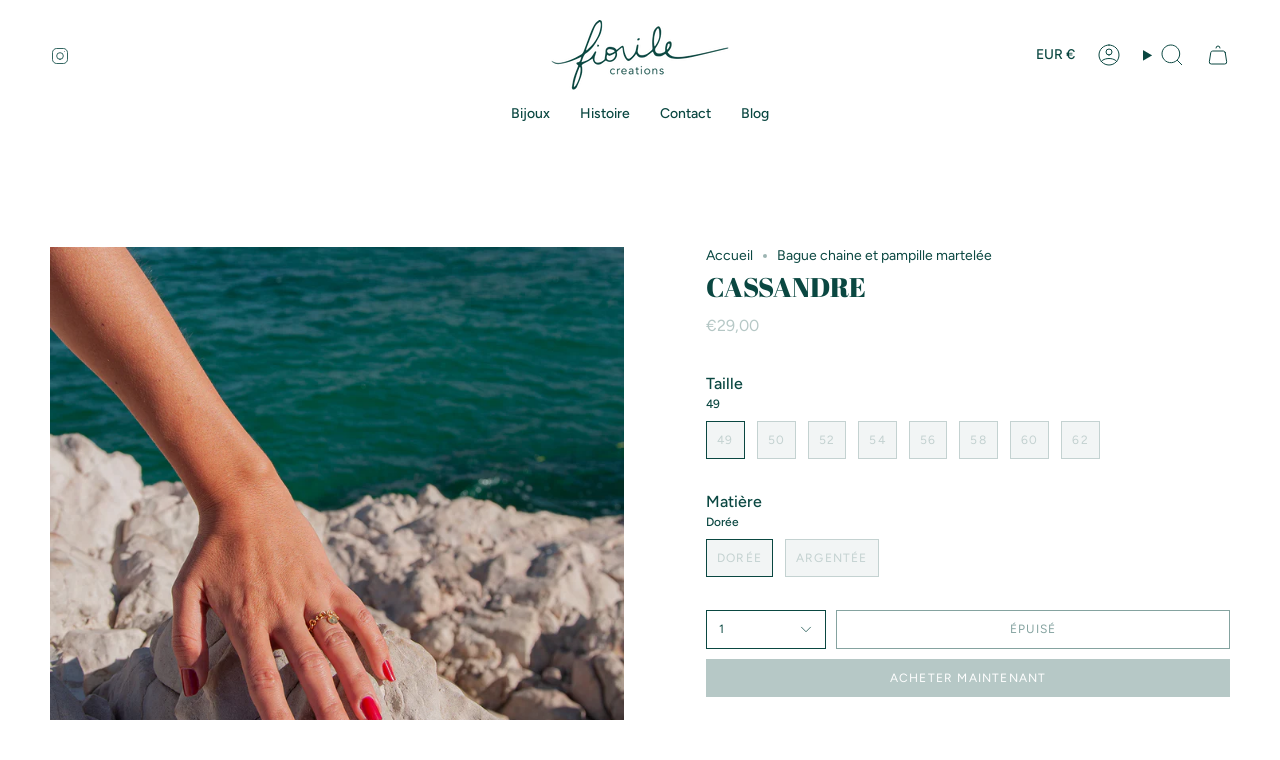

--- FILE ---
content_type: text/html; charset=utf-8
request_url: https://fiorilecreations.com/products/bague-cassandre-fiorile-creations-bijoux-createur-marseille
body_size: 43036
content:
<!doctype html>
<html class="no-js no-touch supports-no-cookies" lang="fr">
<head>
  <meta charset="UTF-8">
  <meta http-equiv="X-UA-Compatible" content="IE=edge">
  <meta name="viewport" content="width=device-width, initial-scale=1.0">
  <meta name="theme-color" content="#0a4741">
  <link rel="canonical" href="https://fiorilecreations.com/products/bague-cassandre-fiorile-creations-bijoux-createur-marseille">
  <link rel="preconnect" href="https://cdn.shopify.com" crossorigin>
  <!-- ======================= Broadcast Theme V5.4.0 ========================= --><link rel="preconnect" href="https://fonts.shopifycdn.com" crossorigin><link href="//fiorilecreations.com/cdn/shop/t/6/assets/theme.css?v=122141802135456749421701437844" as="style" rel="preload">
  <link href="//fiorilecreations.com/cdn/shop/t/6/assets/vendor.js?v=152754676678534273481701437844" as="script" rel="preload">
  <link href="//fiorilecreations.com/cdn/shop/t/6/assets/theme.js?v=44245258777923388021701437844" as="script" rel="preload">

    <link rel="icon" type="image/png" href="//fiorilecreations.com/cdn/shop/files/LOGO_Partie2.png?crop=center&height=32&v=1698047556&width=32">
  

  <!-- Title and description ================================================ -->
  
  <title>
    
    Bague chaine et pampille martelée
    
    
    
      &ndash; Fiorile Creations
    
  </title>

  
    <meta name="description" content="Jolie bague en chaine maille ronde ornée d’une pampille martelée. Bijoux entièrement fait main en France.">
  

  <meta property="og:site_name" content="Fiorile Creations">
<meta property="og:url" content="https://fiorilecreations.com/products/bague-cassandre-fiorile-creations-bijoux-createur-marseille">
<meta property="og:title" content="Bague chaine et pampille martelée">
<meta property="og:type" content="product">
<meta property="og:description" content="Jolie bague en chaine maille ronde ornée d’une pampille martelée. Bijoux entièrement fait main en France."><meta property="og:image" content="http://fiorilecreations.com/cdn/shop/products/BAGUE_CASSANDRE_7.jpg?v=1590954310">
  <meta property="og:image:secure_url" content="https://fiorilecreations.com/cdn/shop/products/BAGUE_CASSANDRE_7.jpg?v=1590954310">
  <meta property="og:image:width" content="1200">
  <meta property="og:image:height" content="1200"><meta property="og:price:amount" content="29,00">
  <meta property="og:price:currency" content="EUR"><meta name="twitter:card" content="summary_large_image">
<meta name="twitter:title" content="Bague chaine et pampille martelée">
<meta name="twitter:description" content="Jolie bague en chaine maille ronde ornée d’une pampille martelée. Bijoux entièrement fait main en France.">

  <!-- CSS ================================================================== -->

  <link href="//fiorilecreations.com/cdn/shop/t/6/assets/font-settings.css?v=37178102887596958461759343524" rel="stylesheet" type="text/css" media="all" />

  
<style data-shopify>

:root {--scrollbar-width: 0px;





--COLOR-VIDEO-BG: #f2f2f2;
--COLOR-BG-BRIGHTER: #f2f2f2;--COLOR-BG: #ffffff;--COLOR-BG-ALPHA-25: rgba(255, 255, 255, 0.25);
--COLOR-BG-TRANSPARENT: rgba(255, 255, 255, 0);
--COLOR-BG-SECONDARY: #f7f7f7;
--COLOR-BG-SECONDARY-LIGHTEN: #ffffff;
--COLOR-BG-RGB: 255, 255, 255;

--COLOR-TEXT-DARK: #000404;
--COLOR-TEXT: #0a4741;
--COLOR-TEXT-LIGHT: #547e7a;


/* === Opacity shades of grey ===*/
--COLOR-A5:  rgba(10, 71, 65, 0.05);
--COLOR-A10: rgba(10, 71, 65, 0.1);
--COLOR-A15: rgba(10, 71, 65, 0.15);
--COLOR-A20: rgba(10, 71, 65, 0.2);
--COLOR-A25: rgba(10, 71, 65, 0.25);
--COLOR-A30: rgba(10, 71, 65, 0.3);
--COLOR-A35: rgba(10, 71, 65, 0.35);
--COLOR-A40: rgba(10, 71, 65, 0.4);
--COLOR-A45: rgba(10, 71, 65, 0.45);
--COLOR-A50: rgba(10, 71, 65, 0.5);
--COLOR-A55: rgba(10, 71, 65, 0.55);
--COLOR-A60: rgba(10, 71, 65, 0.6);
--COLOR-A65: rgba(10, 71, 65, 0.65);
--COLOR-A70: rgba(10, 71, 65, 0.7);
--COLOR-A75: rgba(10, 71, 65, 0.75);
--COLOR-A80: rgba(10, 71, 65, 0.8);
--COLOR-A85: rgba(10, 71, 65, 0.85);
--COLOR-A90: rgba(10, 71, 65, 0.9);
--COLOR-A95: rgba(10, 71, 65, 0.95);

--COLOR-BORDER: rgb(255, 255, 255);
--COLOR-BORDER-LIGHT: #ffffff;
--COLOR-BORDER-HAIRLINE: #f7f7f7;
--COLOR-BORDER-DARK: #cccccc;/* === Bright color ===*/
--COLOR-PRIMARY: #0a4741;
--COLOR-PRIMARY-HOVER: #000404;
--COLOR-PRIMARY-FADE: rgba(10, 71, 65, 0.05);
--COLOR-PRIMARY-FADE-HOVER: rgba(10, 71, 65, 0.1);
--COLOR-PRIMARY-LIGHT: #06e4d0;--COLOR-PRIMARY-OPPOSITE: #ffffff;



/* === link Color ===*/
--COLOR-LINK: #0a4741;
--COLOR-LINK-HOVER: rgba(10, 71, 65, 0.7);
--COLOR-LINK-FADE: rgba(10, 71, 65, 0.05);
--COLOR-LINK-FADE-HOVER: rgba(10, 71, 65, 0.1);--COLOR-LINK-OPPOSITE: #ffffff;


/* === Product grid sale tags ===*/
--COLOR-SALE-BG: #f9dee5;
--COLOR-SALE-TEXT: #af7b88;--COLOR-SALE-TEXT-SECONDARY: #f9dee5;

/* === Product grid badges ===*/
--COLOR-BADGE-BG: #ffffff;
--COLOR-BADGE-TEXT: #212121;

/* === Product sale color ===*/
--COLOR-SALE: #0a4741;

/* === Gray background on Product grid items ===*/--filter-bg: 1.0;/* === Helper colors for form error states ===*/
--COLOR-ERROR: #721C24;
--COLOR-ERROR-BG: #F8D7DA;
--COLOR-ERROR-BORDER: #F5C6CB;



  --RADIUS: 0px;
  --RADIUS-SELECT: 0px;

--COLOR-HEADER-BG: #ffffff;--COLOR-HEADER-BG-TRANSPARENT: rgba(255, 255, 255, 0);
--COLOR-HEADER-LINK: #0a4741;
--COLOR-HEADER-LINK-HOVER: rgba(10, 71, 65, 0.7);

--COLOR-MENU-BG: #ffffff;
--COLOR-MENU-LINK: #0a4741;
--COLOR-MENU-LINK-HOVER: rgba(10, 71, 65, 0.7);
--COLOR-SUBMENU-BG: #ffffff;
--COLOR-SUBMENU-LINK: #0a4741;
--COLOR-SUBMENU-LINK-HOVER: rgba(10, 71, 65, 0.7);
--COLOR-SUBMENU-TEXT-LIGHT: #547e7a;
--COLOR-MENU-TRANSPARENT: #0a4741;
--COLOR-MENU-TRANSPARENT-HOVER: rgba(10, 71, 65, 0.7);--COLOR-FOOTER-BG: #0a4741;
--COLOR-FOOTER-BG-HAIRLINE: #0c544d;
--COLOR-FOOTER-TEXT: #ffffff;
--COLOR-FOOTER-TEXT-A35: rgba(255, 255, 255, 0.35);
--COLOR-FOOTER-TEXT-A75: rgba(255, 255, 255, 0.75);
--COLOR-FOOTER-LINK: #ffffff;
--COLOR-FOOTER-LINK-HOVER: rgba(255, 255, 255, 0.7);
--COLOR-FOOTER-BORDER: #ffffff;

--TRANSPARENT: rgba(255, 255, 255, 0);

/* === Default overlay opacity ===*/
--overlay-opacity: 0;
--underlay-opacity: 1;
--underlay-bg: rgba(0,0,0,0.4);

/* === Custom Cursor ===*/
--ICON-ZOOM-IN: url( "//fiorilecreations.com/cdn/shop/t/6/assets/icon-zoom-in.svg?v=182473373117644429561701437844" );
--ICON-ZOOM-OUT: url( "//fiorilecreations.com/cdn/shop/t/6/assets/icon-zoom-out.svg?v=101497157853986683871701437844" );

/* === Custom Icons ===*/


  
  --ICON-ADD-BAG: url( "//fiorilecreations.com/cdn/shop/t/6/assets/icon-add-bag.svg?v=23763382405227654651701437844" );
  --ICON-ADD-CART: url( "//fiorilecreations.com/cdn/shop/t/6/assets/icon-add-cart.svg?v=3962293684743587821701437844" );
  --ICON-ARROW-LEFT: url( "//fiorilecreations.com/cdn/shop/t/6/assets/icon-arrow-left.svg?v=136066145774695772731701437844" );
  --ICON-ARROW-RIGHT: url( "//fiorilecreations.com/cdn/shop/t/6/assets/icon-arrow-right.svg?v=150928298113663093401701437844" );
  --ICON-SELECT: url("//fiorilecreations.com/cdn/shop/t/6/assets/icon-select.svg?v=167170173659852274001701437844");


--PRODUCT-GRID-ASPECT-RATIO: 100%;

/* === Typography ===*/
--FONT-WEIGHT-BODY: 400;
--FONT-WEIGHT-BODY-BOLD: 500;

--FONT-STACK-BODY: Figtree, sans-serif;
--FONT-STYLE-BODY: normal;
--FONT-STYLE-BODY-ITALIC: ;
--FONT-ADJUST-BODY: 1.0;

--LETTER-SPACING-BODY: 0.0em;

--FONT-WEIGHT-HEADING: 400;
--FONT-WEIGHT-HEADING-BOLD: 700;

--FONT-UPPERCASE-HEADING: uppercase;
--LETTER-SPACING-HEADING: 0.0em;

--FONT-STACK-HEADING: "Abril Fatface", serif;
--FONT-STYLE-HEADING: normal;
--FONT-STYLE-HEADING-ITALIC: ;
--FONT-ADJUST-HEADING: 1.0;

--FONT-WEIGHT-SUBHEADING: 400;
--FONT-WEIGHT-SUBHEADING-BOLD: 500;

--FONT-STACK-SUBHEADING: Figtree, sans-serif;
--FONT-STYLE-SUBHEADING: normal;
--FONT-STYLE-SUBHEADING-ITALIC: ;
--FONT-ADJUST-SUBHEADING: 1.0;

--FONT-UPPERCASE-SUBHEADING: uppercase;
--LETTER-SPACING-SUBHEADING: 0.1em;

--FONT-STACK-NAV: Figtree, sans-serif;
--FONT-STYLE-NAV: normal;
--FONT-STYLE-NAV-ITALIC: ;
--FONT-ADJUST-NAV: 1.0;

--FONT-WEIGHT-NAV: 400;
--FONT-WEIGHT-NAV-BOLD: 500;

--LETTER-SPACING-NAV: 0.0em;

--FONT-SIZE-BASE: 1.0rem;
--FONT-SIZE-BASE-PERCENT: 1.0;

/* === Parallax ===*/
--PARALLAX-STRENGTH-MIN: 150.0%;
--PARALLAX-STRENGTH-MAX: 160.0%;--COLUMNS: 4;
--COLUMNS-MEDIUM: 3;
--COLUMNS-SMALL: 2;
--COLUMNS-MOBILE: 1;--LAYOUT-OUTER: 50px;
  --LAYOUT-GUTTER: 32px;
  --LAYOUT-OUTER-MEDIUM: 30px;
  --LAYOUT-GUTTER-MEDIUM: 22px;
  --LAYOUT-OUTER-SMALL: 16px;
  --LAYOUT-GUTTER-SMALL: 16px;--base-animation-delay: 0ms;
--line-height-normal: 1.375; /* Equals to line-height: normal; */--SIDEBAR-WIDTH: 288px;
  --SIDEBAR-WIDTH-MEDIUM: 258px;--DRAWER-WIDTH: 380px;--ICON-STROKE-WIDTH: 1px;/* === Button General ===*/
--BTN-FONT-STACK: Figtree, sans-serif;
--BTN-FONT-WEIGHT: 400;
--BTN-FONT-STYLE: normal;
--BTN-FONT-SIZE: 12px;

--BTN-LETTER-SPACING: 0.1em;
--BTN-UPPERCASE: uppercase;
--BTN-TEXT-ARROW-OFFSET: -1px;

/* === Button Primary ===*/
--BTN-PRIMARY-BORDER-COLOR: #0a4741;
--BTN-PRIMARY-BG-COLOR: #0a4741;
--BTN-PRIMARY-TEXT-COLOR: #ffffff;


  --BTN-PRIMARY-BG-COLOR-BRIGHTER: #10746a;


/* === Button Secondary ===*/
--BTN-SECONDARY-BORDER-COLOR: #ffffff;
--BTN-SECONDARY-BG-COLOR: #f9dee5;
--BTN-SECONDARY-TEXT-COLOR: #0a4741;


  --BTN-SECONDARY-BG-COLOR-BRIGHTER: #f5c8d4;


/* === Button White ===*/
--TEXT-BTN-BORDER-WHITE: #fff;
--TEXT-BTN-BG-WHITE: #fff;
--TEXT-BTN-WHITE: #000;
--TEXT-BTN-BG-WHITE-BRIGHTER: #f2f2f2;

/* === Button Black ===*/
--TEXT-BTN-BG-BLACK: #000;
--TEXT-BTN-BORDER-BLACK: #000;
--TEXT-BTN-BLACK: #fff;
--TEXT-BTN-BG-BLACK-BRIGHTER: #1a1a1a;

/* === Cart Gradient ===*/


  --FREE-SHIPPING-GRADIENT: linear-gradient(to right, var(--COLOR-PRIMARY-LIGHT) 0%, var(--COLOR-PRIMARY) 100%);


}

::backdrop {
  --underlay-opacity: 1;
  --underlay-bg: rgba(0,0,0,0.4);
}
</style>


  <link href="//fiorilecreations.com/cdn/shop/t/6/assets/theme.css?v=122141802135456749421701437844" rel="stylesheet" type="text/css" media="all" />
<link href="//fiorilecreations.com/cdn/shop/t/6/assets/swatches.css?v=157844926215047500451701437844" as="style" rel="preload">
    <link href="//fiorilecreations.com/cdn/shop/t/6/assets/swatches.css?v=157844926215047500451701437844" rel="stylesheet" type="text/css" media="all" />
<style data-shopify>.swatches {
    --black: #000000;--white: #fafafa;--blank: url(//fiorilecreations.com/cdn/shop/files/blank_small.png?v=822);
  }</style>
<script>
    if (window.navigator.userAgent.indexOf('MSIE ') > 0 || window.navigator.userAgent.indexOf('Trident/') > 0) {
      document.documentElement.className = document.documentElement.className + ' ie';

      var scripts = document.getElementsByTagName('script')[0];
      var polyfill = document.createElement("script");
      polyfill.defer = true;
      polyfill.src = "//fiorilecreations.com/cdn/shop/t/6/assets/ie11.js?v=144489047535103983231701437844";

      scripts.parentNode.insertBefore(polyfill, scripts);
    } else {
      document.documentElement.className = document.documentElement.className.replace('no-js', 'js');
    }

    document.documentElement.style.setProperty('--scrollbar-width', `${getScrollbarWidth()}px`);

    function getScrollbarWidth() {
      // Creating invisible container
      const outer = document.createElement('div');
      outer.style.visibility = 'hidden';
      outer.style.overflow = 'scroll'; // forcing scrollbar to appear
      outer.style.msOverflowStyle = 'scrollbar'; // needed for WinJS apps
      document.documentElement.appendChild(outer);

      // Creating inner element and placing it in the container
      const inner = document.createElement('div');
      outer.appendChild(inner);

      // Calculating difference between container's full width and the child width
      const scrollbarWidth = outer.offsetWidth - inner.offsetWidth;

      // Removing temporary elements from the DOM
      outer.parentNode.removeChild(outer);

      return scrollbarWidth;
    }

    let root = '/';
    if (root[root.length - 1] !== '/') {
      root = root + '/';
    }

    window.theme = {
      routes: {
        root: root,
        cart_url: '/cart',
        cart_add_url: '/cart/add',
        cart_change_url: '/cart/change',
        product_recommendations_url: '/recommendations/products',
        predictive_search_url: '/search/suggest',
        addresses_url: '/account/addresses'
      },
      assets: {
        photoswipe: '//fiorilecreations.com/cdn/shop/t/6/assets/photoswipe.js?v=162613001030112971491701437844',
        smoothscroll: '//fiorilecreations.com/cdn/shop/t/6/assets/smoothscroll.js?v=37906625415260927261701437844',
      },
      strings: {
        addToCart: "Ajouter au panier",
        cartAcceptanceError: "Vous devez accepter nos termes et conditions.",
        soldOut: "Épuisé",
        from: "À partir de",
        preOrder: "Pré-commander",
        sale: "En solde",
        subscription: "Abonnement",
        unavailable: "Non disponible",
        unitPrice: "Prix ​​unitaire",
        unitPriceSeparator: "par",
        shippingCalcSubmitButton: "Calculez les frais de livraison",
        shippingCalcSubmitButtonDisabled: "Calcul...",
        selectValue: "Sélectionnez la valeur",
        selectColor: "Sélectionnez la couleur",
        oneColor: "couleur",
        otherColor: "couleurs",
        upsellAddToCart: "Ajouter",
        free: "Gratuit",
        swatchesColor: "Couleur"
      },
      settings: {
        customerLoggedIn: null ? true : false,
        cartDrawerEnabled: true,
        enableQuickAdd: true,
        enableAnimations: false,
        variantOnSale: true,
      },
      sliderArrows: {
        prev: '<button type="button" class="slider__button slider__button--prev" data-button-arrow data-button-prev>' + "Précédent" + '</button>',
        next: '<button type="button" class="slider__button slider__button--next" data-button-arrow data-button-next>' + "Suivant" + '</button>',
      },
      moneyFormat: false ? "€{{amount_with_comma_separator}} EUR" : "€{{amount_with_comma_separator}}",
      moneyWithoutCurrencyFormat: "€{{amount_with_comma_separator}}",
      moneyWithCurrencyFormat: "€{{amount_with_comma_separator}} EUR",
      subtotal: 0,
      info: {
        name: 'broadcast'
      },
      version: '5.4.0'
    };

    let windowInnerHeight = window.innerHeight;
    document.documentElement.style.setProperty('--full-height', `${windowInnerHeight}px`);
    document.documentElement.style.setProperty('--three-quarters', `${windowInnerHeight * 0.75}px`);
    document.documentElement.style.setProperty('--two-thirds', `${windowInnerHeight * 0.66}px`);
    document.documentElement.style.setProperty('--one-half', `${windowInnerHeight * 0.5}px`);
    document.documentElement.style.setProperty('--one-third', `${windowInnerHeight * 0.33}px`);
    document.documentElement.style.setProperty('--one-fifth', `${windowInnerHeight * 0.2}px`);
  </script>

  
    <script src="//fiorilecreations.com/cdn/shopifycloud/storefront/assets/themes_support/shopify_common-5f594365.js" defer="defer"></script>
  

  <!-- Theme Javascript ============================================================== -->
  <script src="//fiorilecreations.com/cdn/shop/t/6/assets/vendor.js?v=152754676678534273481701437844" defer="defer"></script>
  <script src="//fiorilecreations.com/cdn/shop/t/6/assets/theme.js?v=44245258777923388021701437844" defer="defer"></script><!-- Shopify app scripts =========================================================== -->

  <script>window.performance && window.performance.mark && window.performance.mark('shopify.content_for_header.start');</script><meta name="facebook-domain-verification" content="qmzok87angk1oexsch7s69jp0gbr42">
<meta name="google-site-verification" content="KEOBfzHFkZUs6Aozdlc_vxu2emca2zHFz5IP0e7RTO8">
<meta id="shopify-digital-wallet" name="shopify-digital-wallet" content="/28134637647/digital_wallets/dialog">
<meta name="shopify-checkout-api-token" content="a33aa818585464c049f7c57b15acc333">
<meta id="in-context-paypal-metadata" data-shop-id="28134637647" data-venmo-supported="false" data-environment="production" data-locale="fr_FR" data-paypal-v4="true" data-currency="EUR">
<link rel="alternate" type="application/json+oembed" href="https://fiorilecreations.com/products/bague-cassandre-fiorile-creations-bijoux-createur-marseille.oembed">
<script async="async" src="/checkouts/internal/preloads.js?locale=fr-FR"></script>
<link rel="preconnect" href="https://shop.app" crossorigin="anonymous">
<script async="async" src="https://shop.app/checkouts/internal/preloads.js?locale=fr-FR&shop_id=28134637647" crossorigin="anonymous"></script>
<script id="apple-pay-shop-capabilities" type="application/json">{"shopId":28134637647,"countryCode":"FR","currencyCode":"EUR","merchantCapabilities":["supports3DS"],"merchantId":"gid:\/\/shopify\/Shop\/28134637647","merchantName":"Fiorile Creations","requiredBillingContactFields":["postalAddress","email"],"requiredShippingContactFields":["postalAddress","email"],"shippingType":"shipping","supportedNetworks":["visa","masterCard","amex","maestro"],"total":{"type":"pending","label":"Fiorile Creations","amount":"1.00"},"shopifyPaymentsEnabled":true,"supportsSubscriptions":true}</script>
<script id="shopify-features" type="application/json">{"accessToken":"a33aa818585464c049f7c57b15acc333","betas":["rich-media-storefront-analytics"],"domain":"fiorilecreations.com","predictiveSearch":true,"shopId":28134637647,"locale":"fr"}</script>
<script>var Shopify = Shopify || {};
Shopify.shop = "fiorile-creations.myshopify.com";
Shopify.locale = "fr";
Shopify.currency = {"active":"EUR","rate":"1.0"};
Shopify.country = "FR";
Shopify.theme = {"name":"Broadcast","id":155843625306,"schema_name":"Broadcast","schema_version":"5.4.0","theme_store_id":868,"role":"main"};
Shopify.theme.handle = "null";
Shopify.theme.style = {"id":null,"handle":null};
Shopify.cdnHost = "fiorilecreations.com/cdn";
Shopify.routes = Shopify.routes || {};
Shopify.routes.root = "/";</script>
<script type="module">!function(o){(o.Shopify=o.Shopify||{}).modules=!0}(window);</script>
<script>!function(o){function n(){var o=[];function n(){o.push(Array.prototype.slice.apply(arguments))}return n.q=o,n}var t=o.Shopify=o.Shopify||{};t.loadFeatures=n(),t.autoloadFeatures=n()}(window);</script>
<script>
  window.ShopifyPay = window.ShopifyPay || {};
  window.ShopifyPay.apiHost = "shop.app\/pay";
  window.ShopifyPay.redirectState = null;
</script>
<script id="shop-js-analytics" type="application/json">{"pageType":"product"}</script>
<script defer="defer" async type="module" src="//fiorilecreations.com/cdn/shopifycloud/shop-js/modules/v2/client.init-shop-cart-sync_BcDpqI9l.fr.esm.js"></script>
<script defer="defer" async type="module" src="//fiorilecreations.com/cdn/shopifycloud/shop-js/modules/v2/chunk.common_a1Rf5Dlz.esm.js"></script>
<script defer="defer" async type="module" src="//fiorilecreations.com/cdn/shopifycloud/shop-js/modules/v2/chunk.modal_Djra7sW9.esm.js"></script>
<script type="module">
  await import("//fiorilecreations.com/cdn/shopifycloud/shop-js/modules/v2/client.init-shop-cart-sync_BcDpqI9l.fr.esm.js");
await import("//fiorilecreations.com/cdn/shopifycloud/shop-js/modules/v2/chunk.common_a1Rf5Dlz.esm.js");
await import("//fiorilecreations.com/cdn/shopifycloud/shop-js/modules/v2/chunk.modal_Djra7sW9.esm.js");

  window.Shopify.SignInWithShop?.initShopCartSync?.({"fedCMEnabled":true,"windoidEnabled":true});

</script>
<script>
  window.Shopify = window.Shopify || {};
  if (!window.Shopify.featureAssets) window.Shopify.featureAssets = {};
  window.Shopify.featureAssets['shop-js'] = {"shop-cart-sync":["modules/v2/client.shop-cart-sync_BLrx53Hf.fr.esm.js","modules/v2/chunk.common_a1Rf5Dlz.esm.js","modules/v2/chunk.modal_Djra7sW9.esm.js"],"init-fed-cm":["modules/v2/client.init-fed-cm_C8SUwJ8U.fr.esm.js","modules/v2/chunk.common_a1Rf5Dlz.esm.js","modules/v2/chunk.modal_Djra7sW9.esm.js"],"shop-cash-offers":["modules/v2/client.shop-cash-offers_BBp_MjBM.fr.esm.js","modules/v2/chunk.common_a1Rf5Dlz.esm.js","modules/v2/chunk.modal_Djra7sW9.esm.js"],"shop-login-button":["modules/v2/client.shop-login-button_Dw6kG_iO.fr.esm.js","modules/v2/chunk.common_a1Rf5Dlz.esm.js","modules/v2/chunk.modal_Djra7sW9.esm.js"],"pay-button":["modules/v2/client.pay-button_BJDaAh68.fr.esm.js","modules/v2/chunk.common_a1Rf5Dlz.esm.js","modules/v2/chunk.modal_Djra7sW9.esm.js"],"shop-button":["modules/v2/client.shop-button_DBWL94V3.fr.esm.js","modules/v2/chunk.common_a1Rf5Dlz.esm.js","modules/v2/chunk.modal_Djra7sW9.esm.js"],"avatar":["modules/v2/client.avatar_BTnouDA3.fr.esm.js"],"init-windoid":["modules/v2/client.init-windoid_77FSIiws.fr.esm.js","modules/v2/chunk.common_a1Rf5Dlz.esm.js","modules/v2/chunk.modal_Djra7sW9.esm.js"],"init-shop-for-new-customer-accounts":["modules/v2/client.init-shop-for-new-customer-accounts_QoC3RJm9.fr.esm.js","modules/v2/client.shop-login-button_Dw6kG_iO.fr.esm.js","modules/v2/chunk.common_a1Rf5Dlz.esm.js","modules/v2/chunk.modal_Djra7sW9.esm.js"],"init-shop-email-lookup-coordinator":["modules/v2/client.init-shop-email-lookup-coordinator_D4ioGzPw.fr.esm.js","modules/v2/chunk.common_a1Rf5Dlz.esm.js","modules/v2/chunk.modal_Djra7sW9.esm.js"],"init-shop-cart-sync":["modules/v2/client.init-shop-cart-sync_BcDpqI9l.fr.esm.js","modules/v2/chunk.common_a1Rf5Dlz.esm.js","modules/v2/chunk.modal_Djra7sW9.esm.js"],"shop-toast-manager":["modules/v2/client.shop-toast-manager_B-eIbpHW.fr.esm.js","modules/v2/chunk.common_a1Rf5Dlz.esm.js","modules/v2/chunk.modal_Djra7sW9.esm.js"],"init-customer-accounts":["modules/v2/client.init-customer-accounts_BcBSUbIK.fr.esm.js","modules/v2/client.shop-login-button_Dw6kG_iO.fr.esm.js","modules/v2/chunk.common_a1Rf5Dlz.esm.js","modules/v2/chunk.modal_Djra7sW9.esm.js"],"init-customer-accounts-sign-up":["modules/v2/client.init-customer-accounts-sign-up_DvG__VHD.fr.esm.js","modules/v2/client.shop-login-button_Dw6kG_iO.fr.esm.js","modules/v2/chunk.common_a1Rf5Dlz.esm.js","modules/v2/chunk.modal_Djra7sW9.esm.js"],"shop-follow-button":["modules/v2/client.shop-follow-button_Dnx6fDH9.fr.esm.js","modules/v2/chunk.common_a1Rf5Dlz.esm.js","modules/v2/chunk.modal_Djra7sW9.esm.js"],"checkout-modal":["modules/v2/client.checkout-modal_BDH3MUqJ.fr.esm.js","modules/v2/chunk.common_a1Rf5Dlz.esm.js","modules/v2/chunk.modal_Djra7sW9.esm.js"],"shop-login":["modules/v2/client.shop-login_CV9Paj8R.fr.esm.js","modules/v2/chunk.common_a1Rf5Dlz.esm.js","modules/v2/chunk.modal_Djra7sW9.esm.js"],"lead-capture":["modules/v2/client.lead-capture_DGQOTB4e.fr.esm.js","modules/v2/chunk.common_a1Rf5Dlz.esm.js","modules/v2/chunk.modal_Djra7sW9.esm.js"],"payment-terms":["modules/v2/client.payment-terms_BQYK7nq4.fr.esm.js","modules/v2/chunk.common_a1Rf5Dlz.esm.js","modules/v2/chunk.modal_Djra7sW9.esm.js"]};
</script>
<script>(function() {
  var isLoaded = false;
  function asyncLoad() {
    if (isLoaded) return;
    isLoaded = true;
    var urls = ["https:\/\/a.mailmunch.co\/widgets\/site-731427-b7de33072433afa7b750bedaab531c4fffa327d4.js?shop=fiorile-creations.myshopify.com"];
    for (var i = 0; i < urls.length; i++) {
      var s = document.createElement('script');
      s.type = 'text/javascript';
      s.async = true;
      s.src = urls[i];
      var x = document.getElementsByTagName('script')[0];
      x.parentNode.insertBefore(s, x);
    }
  };
  if(window.attachEvent) {
    window.attachEvent('onload', asyncLoad);
  } else {
    window.addEventListener('load', asyncLoad, false);
  }
})();</script>
<script id="__st">var __st={"a":28134637647,"offset":3600,"reqid":"381adbeb-e540-4117-bfd8-cecd1f9787b6-1769472572","pageurl":"fiorilecreations.com\/products\/bague-cassandre-fiorile-creations-bijoux-createur-marseille","u":"8eebf7b275d1","p":"product","rtyp":"product","rid":4638542692431};</script>
<script>window.ShopifyPaypalV4VisibilityTracking = true;</script>
<script id="captcha-bootstrap">!function(){'use strict';const t='contact',e='account',n='new_comment',o=[[t,t],['blogs',n],['comments',n],[t,'customer']],c=[[e,'customer_login'],[e,'guest_login'],[e,'recover_customer_password'],[e,'create_customer']],r=t=>t.map((([t,e])=>`form[action*='/${t}']:not([data-nocaptcha='true']) input[name='form_type'][value='${e}']`)).join(','),a=t=>()=>t?[...document.querySelectorAll(t)].map((t=>t.form)):[];function s(){const t=[...o],e=r(t);return a(e)}const i='password',u='form_key',d=['recaptcha-v3-token','g-recaptcha-response','h-captcha-response',i],f=()=>{try{return window.sessionStorage}catch{return}},m='__shopify_v',_=t=>t.elements[u];function p(t,e,n=!1){try{const o=window.sessionStorage,c=JSON.parse(o.getItem(e)),{data:r}=function(t){const{data:e,action:n}=t;return t[m]||n?{data:e,action:n}:{data:t,action:n}}(c);for(const[e,n]of Object.entries(r))t.elements[e]&&(t.elements[e].value=n);n&&o.removeItem(e)}catch(o){console.error('form repopulation failed',{error:o})}}const l='form_type',E='cptcha';function T(t){t.dataset[E]=!0}const w=window,h=w.document,L='Shopify',v='ce_forms',y='captcha';let A=!1;((t,e)=>{const n=(g='f06e6c50-85a8-45c8-87d0-21a2b65856fe',I='https://cdn.shopify.com/shopifycloud/storefront-forms-hcaptcha/ce_storefront_forms_captcha_hcaptcha.v1.5.2.iife.js',D={infoText:'Protégé par hCaptcha',privacyText:'Confidentialité',termsText:'Conditions'},(t,e,n)=>{const o=w[L][v],c=o.bindForm;if(c)return c(t,g,e,D).then(n);var r;o.q.push([[t,g,e,D],n]),r=I,A||(h.body.append(Object.assign(h.createElement('script'),{id:'captcha-provider',async:!0,src:r})),A=!0)});var g,I,D;w[L]=w[L]||{},w[L][v]=w[L][v]||{},w[L][v].q=[],w[L][y]=w[L][y]||{},w[L][y].protect=function(t,e){n(t,void 0,e),T(t)},Object.freeze(w[L][y]),function(t,e,n,w,h,L){const[v,y,A,g]=function(t,e,n){const i=e?o:[],u=t?c:[],d=[...i,...u],f=r(d),m=r(i),_=r(d.filter((([t,e])=>n.includes(e))));return[a(f),a(m),a(_),s()]}(w,h,L),I=t=>{const e=t.target;return e instanceof HTMLFormElement?e:e&&e.form},D=t=>v().includes(t);t.addEventListener('submit',(t=>{const e=I(t);if(!e)return;const n=D(e)&&!e.dataset.hcaptchaBound&&!e.dataset.recaptchaBound,o=_(e),c=g().includes(e)&&(!o||!o.value);(n||c)&&t.preventDefault(),c&&!n&&(function(t){try{if(!f())return;!function(t){const e=f();if(!e)return;const n=_(t);if(!n)return;const o=n.value;o&&e.removeItem(o)}(t);const e=Array.from(Array(32),(()=>Math.random().toString(36)[2])).join('');!function(t,e){_(t)||t.append(Object.assign(document.createElement('input'),{type:'hidden',name:u})),t.elements[u].value=e}(t,e),function(t,e){const n=f();if(!n)return;const o=[...t.querySelectorAll(`input[type='${i}']`)].map((({name:t})=>t)),c=[...d,...o],r={};for(const[a,s]of new FormData(t).entries())c.includes(a)||(r[a]=s);n.setItem(e,JSON.stringify({[m]:1,action:t.action,data:r}))}(t,e)}catch(e){console.error('failed to persist form',e)}}(e),e.submit())}));const S=(t,e)=>{t&&!t.dataset[E]&&(n(t,e.some((e=>e===t))),T(t))};for(const o of['focusin','change'])t.addEventListener(o,(t=>{const e=I(t);D(e)&&S(e,y())}));const B=e.get('form_key'),M=e.get(l),P=B&&M;t.addEventListener('DOMContentLoaded',(()=>{const t=y();if(P)for(const e of t)e.elements[l].value===M&&p(e,B);[...new Set([...A(),...v().filter((t=>'true'===t.dataset.shopifyCaptcha))])].forEach((e=>S(e,t)))}))}(h,new URLSearchParams(w.location.search),n,t,e,['guest_login'])})(!0,!0)}();</script>
<script integrity="sha256-4kQ18oKyAcykRKYeNunJcIwy7WH5gtpwJnB7kiuLZ1E=" data-source-attribution="shopify.loadfeatures" defer="defer" src="//fiorilecreations.com/cdn/shopifycloud/storefront/assets/storefront/load_feature-a0a9edcb.js" crossorigin="anonymous"></script>
<script crossorigin="anonymous" defer="defer" src="//fiorilecreations.com/cdn/shopifycloud/storefront/assets/shopify_pay/storefront-65b4c6d7.js?v=20250812"></script>
<script data-source-attribution="shopify.dynamic_checkout.dynamic.init">var Shopify=Shopify||{};Shopify.PaymentButton=Shopify.PaymentButton||{isStorefrontPortableWallets:!0,init:function(){window.Shopify.PaymentButton.init=function(){};var t=document.createElement("script");t.src="https://fiorilecreations.com/cdn/shopifycloud/portable-wallets/latest/portable-wallets.fr.js",t.type="module",document.head.appendChild(t)}};
</script>
<script data-source-attribution="shopify.dynamic_checkout.buyer_consent">
  function portableWalletsHideBuyerConsent(e){var t=document.getElementById("shopify-buyer-consent"),n=document.getElementById("shopify-subscription-policy-button");t&&n&&(t.classList.add("hidden"),t.setAttribute("aria-hidden","true"),n.removeEventListener("click",e))}function portableWalletsShowBuyerConsent(e){var t=document.getElementById("shopify-buyer-consent"),n=document.getElementById("shopify-subscription-policy-button");t&&n&&(t.classList.remove("hidden"),t.removeAttribute("aria-hidden"),n.addEventListener("click",e))}window.Shopify?.PaymentButton&&(window.Shopify.PaymentButton.hideBuyerConsent=portableWalletsHideBuyerConsent,window.Shopify.PaymentButton.showBuyerConsent=portableWalletsShowBuyerConsent);
</script>
<script>
  function portableWalletsCleanup(e){e&&e.src&&console.error("Failed to load portable wallets script "+e.src);var t=document.querySelectorAll("shopify-accelerated-checkout .shopify-payment-button__skeleton, shopify-accelerated-checkout-cart .wallet-cart-button__skeleton"),e=document.getElementById("shopify-buyer-consent");for(let e=0;e<t.length;e++)t[e].remove();e&&e.remove()}function portableWalletsNotLoadedAsModule(e){e instanceof ErrorEvent&&"string"==typeof e.message&&e.message.includes("import.meta")&&"string"==typeof e.filename&&e.filename.includes("portable-wallets")&&(window.removeEventListener("error",portableWalletsNotLoadedAsModule),window.Shopify.PaymentButton.failedToLoad=e,"loading"===document.readyState?document.addEventListener("DOMContentLoaded",window.Shopify.PaymentButton.init):window.Shopify.PaymentButton.init())}window.addEventListener("error",portableWalletsNotLoadedAsModule);
</script>

<script type="module" src="https://fiorilecreations.com/cdn/shopifycloud/portable-wallets/latest/portable-wallets.fr.js" onError="portableWalletsCleanup(this)" crossorigin="anonymous"></script>
<script nomodule>
  document.addEventListener("DOMContentLoaded", portableWalletsCleanup);
</script>

<link id="shopify-accelerated-checkout-styles" rel="stylesheet" media="screen" href="https://fiorilecreations.com/cdn/shopifycloud/portable-wallets/latest/accelerated-checkout-backwards-compat.css" crossorigin="anonymous">
<style id="shopify-accelerated-checkout-cart">
        #shopify-buyer-consent {
  margin-top: 1em;
  display: inline-block;
  width: 100%;
}

#shopify-buyer-consent.hidden {
  display: none;
}

#shopify-subscription-policy-button {
  background: none;
  border: none;
  padding: 0;
  text-decoration: underline;
  font-size: inherit;
  cursor: pointer;
}

#shopify-subscription-policy-button::before {
  box-shadow: none;
}

      </style>

<script>window.performance && window.performance.mark && window.performance.mark('shopify.content_for_header.end');</script>

<!-- BEGIN app block: shopify://apps/preorder-now-pre-order-pq/blocks/app-embed/551fab2c-3af6-4a8f-ba21-736a71cb4540 --><!-- END app block --><script src="https://cdn.shopify.com/extensions/97f1d596-8c25-4c5e-8e06-739ecf95b005/preorder-now-pre-order-pq-33/assets/prequik.js" type="text/javascript" defer="defer"></script>
<link href="https://cdn.shopify.com/extensions/97f1d596-8c25-4c5e-8e06-739ecf95b005/preorder-now-pre-order-pq-33/assets/cx-prequik.css" rel="stylesheet" type="text/css" media="all">
<link href="https://monorail-edge.shopifysvc.com" rel="dns-prefetch">
<script>(function(){if ("sendBeacon" in navigator && "performance" in window) {try {var session_token_from_headers = performance.getEntriesByType('navigation')[0].serverTiming.find(x => x.name == '_s').description;} catch {var session_token_from_headers = undefined;}var session_cookie_matches = document.cookie.match(/_shopify_s=([^;]*)/);var session_token_from_cookie = session_cookie_matches && session_cookie_matches.length === 2 ? session_cookie_matches[1] : "";var session_token = session_token_from_headers || session_token_from_cookie || "";function handle_abandonment_event(e) {var entries = performance.getEntries().filter(function(entry) {return /monorail-edge.shopifysvc.com/.test(entry.name);});if (!window.abandonment_tracked && entries.length === 0) {window.abandonment_tracked = true;var currentMs = Date.now();var navigation_start = performance.timing.navigationStart;var payload = {shop_id: 28134637647,url: window.location.href,navigation_start,duration: currentMs - navigation_start,session_token,page_type: "product"};window.navigator.sendBeacon("https://monorail-edge.shopifysvc.com/v1/produce", JSON.stringify({schema_id: "online_store_buyer_site_abandonment/1.1",payload: payload,metadata: {event_created_at_ms: currentMs,event_sent_at_ms: currentMs}}));}}window.addEventListener('pagehide', handle_abandonment_event);}}());</script>
<script id="web-pixels-manager-setup">(function e(e,d,r,n,o){if(void 0===o&&(o={}),!Boolean(null===(a=null===(i=window.Shopify)||void 0===i?void 0:i.analytics)||void 0===a?void 0:a.replayQueue)){var i,a;window.Shopify=window.Shopify||{};var t=window.Shopify;t.analytics=t.analytics||{};var s=t.analytics;s.replayQueue=[],s.publish=function(e,d,r){return s.replayQueue.push([e,d,r]),!0};try{self.performance.mark("wpm:start")}catch(e){}var l=function(){var e={modern:/Edge?\/(1{2}[4-9]|1[2-9]\d|[2-9]\d{2}|\d{4,})\.\d+(\.\d+|)|Firefox\/(1{2}[4-9]|1[2-9]\d|[2-9]\d{2}|\d{4,})\.\d+(\.\d+|)|Chrom(ium|e)\/(9{2}|\d{3,})\.\d+(\.\d+|)|(Maci|X1{2}).+ Version\/(15\.\d+|(1[6-9]|[2-9]\d|\d{3,})\.\d+)([,.]\d+|)( \(\w+\)|)( Mobile\/\w+|) Safari\/|Chrome.+OPR\/(9{2}|\d{3,})\.\d+\.\d+|(CPU[ +]OS|iPhone[ +]OS|CPU[ +]iPhone|CPU IPhone OS|CPU iPad OS)[ +]+(15[._]\d+|(1[6-9]|[2-9]\d|\d{3,})[._]\d+)([._]\d+|)|Android:?[ /-](13[3-9]|1[4-9]\d|[2-9]\d{2}|\d{4,})(\.\d+|)(\.\d+|)|Android.+Firefox\/(13[5-9]|1[4-9]\d|[2-9]\d{2}|\d{4,})\.\d+(\.\d+|)|Android.+Chrom(ium|e)\/(13[3-9]|1[4-9]\d|[2-9]\d{2}|\d{4,})\.\d+(\.\d+|)|SamsungBrowser\/([2-9]\d|\d{3,})\.\d+/,legacy:/Edge?\/(1[6-9]|[2-9]\d|\d{3,})\.\d+(\.\d+|)|Firefox\/(5[4-9]|[6-9]\d|\d{3,})\.\d+(\.\d+|)|Chrom(ium|e)\/(5[1-9]|[6-9]\d|\d{3,})\.\d+(\.\d+|)([\d.]+$|.*Safari\/(?![\d.]+ Edge\/[\d.]+$))|(Maci|X1{2}).+ Version\/(10\.\d+|(1[1-9]|[2-9]\d|\d{3,})\.\d+)([,.]\d+|)( \(\w+\)|)( Mobile\/\w+|) Safari\/|Chrome.+OPR\/(3[89]|[4-9]\d|\d{3,})\.\d+\.\d+|(CPU[ +]OS|iPhone[ +]OS|CPU[ +]iPhone|CPU IPhone OS|CPU iPad OS)[ +]+(10[._]\d+|(1[1-9]|[2-9]\d|\d{3,})[._]\d+)([._]\d+|)|Android:?[ /-](13[3-9]|1[4-9]\d|[2-9]\d{2}|\d{4,})(\.\d+|)(\.\d+|)|Mobile Safari.+OPR\/([89]\d|\d{3,})\.\d+\.\d+|Android.+Firefox\/(13[5-9]|1[4-9]\d|[2-9]\d{2}|\d{4,})\.\d+(\.\d+|)|Android.+Chrom(ium|e)\/(13[3-9]|1[4-9]\d|[2-9]\d{2}|\d{4,})\.\d+(\.\d+|)|Android.+(UC? ?Browser|UCWEB|U3)[ /]?(15\.([5-9]|\d{2,})|(1[6-9]|[2-9]\d|\d{3,})\.\d+)\.\d+|SamsungBrowser\/(5\.\d+|([6-9]|\d{2,})\.\d+)|Android.+MQ{2}Browser\/(14(\.(9|\d{2,})|)|(1[5-9]|[2-9]\d|\d{3,})(\.\d+|))(\.\d+|)|K[Aa][Ii]OS\/(3\.\d+|([4-9]|\d{2,})\.\d+)(\.\d+|)/},d=e.modern,r=e.legacy,n=navigator.userAgent;return n.match(d)?"modern":n.match(r)?"legacy":"unknown"}(),u="modern"===l?"modern":"legacy",c=(null!=n?n:{modern:"",legacy:""})[u],f=function(e){return[e.baseUrl,"/wpm","/b",e.hashVersion,"modern"===e.buildTarget?"m":"l",".js"].join("")}({baseUrl:d,hashVersion:r,buildTarget:u}),m=function(e){var d=e.version,r=e.bundleTarget,n=e.surface,o=e.pageUrl,i=e.monorailEndpoint;return{emit:function(e){var a=e.status,t=e.errorMsg,s=(new Date).getTime(),l=JSON.stringify({metadata:{event_sent_at_ms:s},events:[{schema_id:"web_pixels_manager_load/3.1",payload:{version:d,bundle_target:r,page_url:o,status:a,surface:n,error_msg:t},metadata:{event_created_at_ms:s}}]});if(!i)return console&&console.warn&&console.warn("[Web Pixels Manager] No Monorail endpoint provided, skipping logging."),!1;try{return self.navigator.sendBeacon.bind(self.navigator)(i,l)}catch(e){}var u=new XMLHttpRequest;try{return u.open("POST",i,!0),u.setRequestHeader("Content-Type","text/plain"),u.send(l),!0}catch(e){return console&&console.warn&&console.warn("[Web Pixels Manager] Got an unhandled error while logging to Monorail."),!1}}}}({version:r,bundleTarget:l,surface:e.surface,pageUrl:self.location.href,monorailEndpoint:e.monorailEndpoint});try{o.browserTarget=l,function(e){var d=e.src,r=e.async,n=void 0===r||r,o=e.onload,i=e.onerror,a=e.sri,t=e.scriptDataAttributes,s=void 0===t?{}:t,l=document.createElement("script"),u=document.querySelector("head"),c=document.querySelector("body");if(l.async=n,l.src=d,a&&(l.integrity=a,l.crossOrigin="anonymous"),s)for(var f in s)if(Object.prototype.hasOwnProperty.call(s,f))try{l.dataset[f]=s[f]}catch(e){}if(o&&l.addEventListener("load",o),i&&l.addEventListener("error",i),u)u.appendChild(l);else{if(!c)throw new Error("Did not find a head or body element to append the script");c.appendChild(l)}}({src:f,async:!0,onload:function(){if(!function(){var e,d;return Boolean(null===(d=null===(e=window.Shopify)||void 0===e?void 0:e.analytics)||void 0===d?void 0:d.initialized)}()){var d=window.webPixelsManager.init(e)||void 0;if(d){var r=window.Shopify.analytics;r.replayQueue.forEach((function(e){var r=e[0],n=e[1],o=e[2];d.publishCustomEvent(r,n,o)})),r.replayQueue=[],r.publish=d.publishCustomEvent,r.visitor=d.visitor,r.initialized=!0}}},onerror:function(){return m.emit({status:"failed",errorMsg:"".concat(f," has failed to load")})},sri:function(e){var d=/^sha384-[A-Za-z0-9+/=]+$/;return"string"==typeof e&&d.test(e)}(c)?c:"",scriptDataAttributes:o}),m.emit({status:"loading"})}catch(e){m.emit({status:"failed",errorMsg:(null==e?void 0:e.message)||"Unknown error"})}}})({shopId: 28134637647,storefrontBaseUrl: "https://fiorilecreations.com",extensionsBaseUrl: "https://extensions.shopifycdn.com/cdn/shopifycloud/web-pixels-manager",monorailEndpoint: "https://monorail-edge.shopifysvc.com/unstable/produce_batch",surface: "storefront-renderer",enabledBetaFlags: ["2dca8a86"],webPixelsConfigList: [{"id":"1083375962","configuration":"{\"config\":\"{\\\"pixel_id\\\":\\\"G-55REG55JBV\\\",\\\"target_country\\\":\\\"FR\\\",\\\"gtag_events\\\":[{\\\"type\\\":\\\"begin_checkout\\\",\\\"action_label\\\":\\\"G-55REG55JBV\\\"},{\\\"type\\\":\\\"search\\\",\\\"action_label\\\":\\\"G-55REG55JBV\\\"},{\\\"type\\\":\\\"view_item\\\",\\\"action_label\\\":[\\\"G-55REG55JBV\\\",\\\"MC-LWEFDWBQD1\\\"]},{\\\"type\\\":\\\"purchase\\\",\\\"action_label\\\":[\\\"G-55REG55JBV\\\",\\\"MC-LWEFDWBQD1\\\"]},{\\\"type\\\":\\\"page_view\\\",\\\"action_label\\\":[\\\"G-55REG55JBV\\\",\\\"MC-LWEFDWBQD1\\\"]},{\\\"type\\\":\\\"add_payment_info\\\",\\\"action_label\\\":\\\"G-55REG55JBV\\\"},{\\\"type\\\":\\\"add_to_cart\\\",\\\"action_label\\\":\\\"G-55REG55JBV\\\"}],\\\"enable_monitoring_mode\\\":false}\"}","eventPayloadVersion":"v1","runtimeContext":"OPEN","scriptVersion":"b2a88bafab3e21179ed38636efcd8a93","type":"APP","apiClientId":1780363,"privacyPurposes":[],"dataSharingAdjustments":{"protectedCustomerApprovalScopes":["read_customer_address","read_customer_email","read_customer_name","read_customer_personal_data","read_customer_phone"]}},{"id":"476447066","configuration":"{\"pixel_id\":\"956796798449519\",\"pixel_type\":\"facebook_pixel\",\"metaapp_system_user_token\":\"-\"}","eventPayloadVersion":"v1","runtimeContext":"OPEN","scriptVersion":"ca16bc87fe92b6042fbaa3acc2fbdaa6","type":"APP","apiClientId":2329312,"privacyPurposes":["ANALYTICS","MARKETING","SALE_OF_DATA"],"dataSharingAdjustments":{"protectedCustomerApprovalScopes":["read_customer_address","read_customer_email","read_customer_name","read_customer_personal_data","read_customer_phone"]}},{"id":"shopify-app-pixel","configuration":"{}","eventPayloadVersion":"v1","runtimeContext":"STRICT","scriptVersion":"0450","apiClientId":"shopify-pixel","type":"APP","privacyPurposes":["ANALYTICS","MARKETING"]},{"id":"shopify-custom-pixel","eventPayloadVersion":"v1","runtimeContext":"LAX","scriptVersion":"0450","apiClientId":"shopify-pixel","type":"CUSTOM","privacyPurposes":["ANALYTICS","MARKETING"]}],isMerchantRequest: false,initData: {"shop":{"name":"Fiorile Creations","paymentSettings":{"currencyCode":"EUR"},"myshopifyDomain":"fiorile-creations.myshopify.com","countryCode":"FR","storefrontUrl":"https:\/\/fiorilecreations.com"},"customer":null,"cart":null,"checkout":null,"productVariants":[{"price":{"amount":29.0,"currencyCode":"EUR"},"product":{"title":"CASSANDRE","vendor":"Fiorile Creations","id":"4638542692431","untranslatedTitle":"CASSANDRE","url":"\/products\/bague-cassandre-fiorile-creations-bijoux-createur-marseille","type":"Venus"},"id":"32243802538063","image":{"src":"\/\/fiorilecreations.com\/cdn\/shop\/products\/BAGUE_CASSANDRE_OR.jpg?v=1590954329"},"sku":"","title":"49 \/ Dorée","untranslatedTitle":"49 \/ Dorée"},{"price":{"amount":29.0,"currencyCode":"EUR"},"product":{"title":"CASSANDRE","vendor":"Fiorile Creations","id":"4638542692431","untranslatedTitle":"CASSANDRE","url":"\/products\/bague-cassandre-fiorile-creations-bijoux-createur-marseille","type":"Venus"},"id":"32243802570831","image":{"src":"\/\/fiorilecreations.com\/cdn\/shop\/products\/BAGUE_CASSANDRE_OR.jpg?v=1590954329"},"sku":"","title":"49 \/ Argentée","untranslatedTitle":"49 \/ Argentée"},{"price":{"amount":29.0,"currencyCode":"EUR"},"product":{"title":"CASSANDRE","vendor":"Fiorile Creations","id":"4638542692431","untranslatedTitle":"CASSANDRE","url":"\/products\/bague-cassandre-fiorile-creations-bijoux-createur-marseille","type":"Venus"},"id":"32243802603599","image":{"src":"\/\/fiorilecreations.com\/cdn\/shop\/products\/BAGUE_CASSANDRE_OR.jpg?v=1590954329"},"sku":"","title":"50 \/ Dorée","untranslatedTitle":"50 \/ Dorée"},{"price":{"amount":29.0,"currencyCode":"EUR"},"product":{"title":"CASSANDRE","vendor":"Fiorile Creations","id":"4638542692431","untranslatedTitle":"CASSANDRE","url":"\/products\/bague-cassandre-fiorile-creations-bijoux-createur-marseille","type":"Venus"},"id":"32243802669135","image":{"src":"\/\/fiorilecreations.com\/cdn\/shop\/products\/BAGUE_CASSANDRE_OR.jpg?v=1590954329"},"sku":"","title":"50 \/ Argentée","untranslatedTitle":"50 \/ Argentée"},{"price":{"amount":29.0,"currencyCode":"EUR"},"product":{"title":"CASSANDRE","vendor":"Fiorile Creations","id":"4638542692431","untranslatedTitle":"CASSANDRE","url":"\/products\/bague-cassandre-fiorile-creations-bijoux-createur-marseille","type":"Venus"},"id":"32243802701903","image":{"src":"\/\/fiorilecreations.com\/cdn\/shop\/products\/BAGUE_CASSANDRE_OR.jpg?v=1590954329"},"sku":"","title":"52 \/ Dorée","untranslatedTitle":"52 \/ Dorée"},{"price":{"amount":29.0,"currencyCode":"EUR"},"product":{"title":"CASSANDRE","vendor":"Fiorile Creations","id":"4638542692431","untranslatedTitle":"CASSANDRE","url":"\/products\/bague-cassandre-fiorile-creations-bijoux-createur-marseille","type":"Venus"},"id":"32243802734671","image":{"src":"\/\/fiorilecreations.com\/cdn\/shop\/products\/BAGUE_CASSANDRE_OR.jpg?v=1590954329"},"sku":"","title":"52 \/ Argentée","untranslatedTitle":"52 \/ Argentée"},{"price":{"amount":29.0,"currencyCode":"EUR"},"product":{"title":"CASSANDRE","vendor":"Fiorile Creations","id":"4638542692431","untranslatedTitle":"CASSANDRE","url":"\/products\/bague-cassandre-fiorile-creations-bijoux-createur-marseille","type":"Venus"},"id":"32243802767439","image":{"src":"\/\/fiorilecreations.com\/cdn\/shop\/products\/BAGUE_CASSANDRE_OR.jpg?v=1590954329"},"sku":"","title":"54 \/ Dorée","untranslatedTitle":"54 \/ Dorée"},{"price":{"amount":29.0,"currencyCode":"EUR"},"product":{"title":"CASSANDRE","vendor":"Fiorile Creations","id":"4638542692431","untranslatedTitle":"CASSANDRE","url":"\/products\/bague-cassandre-fiorile-creations-bijoux-createur-marseille","type":"Venus"},"id":"32243802800207","image":{"src":"\/\/fiorilecreations.com\/cdn\/shop\/products\/BAGUE_CASSANDRE_OR.jpg?v=1590954329"},"sku":"","title":"54 \/ Argentée","untranslatedTitle":"54 \/ Argentée"},{"price":{"amount":29.0,"currencyCode":"EUR"},"product":{"title":"CASSANDRE","vendor":"Fiorile Creations","id":"4638542692431","untranslatedTitle":"CASSANDRE","url":"\/products\/bague-cassandre-fiorile-creations-bijoux-createur-marseille","type":"Venus"},"id":"32243802832975","image":{"src":"\/\/fiorilecreations.com\/cdn\/shop\/products\/BAGUE_CASSANDRE_OR.jpg?v=1590954329"},"sku":"","title":"56 \/ Dorée","untranslatedTitle":"56 \/ Dorée"},{"price":{"amount":29.0,"currencyCode":"EUR"},"product":{"title":"CASSANDRE","vendor":"Fiorile Creations","id":"4638542692431","untranslatedTitle":"CASSANDRE","url":"\/products\/bague-cassandre-fiorile-creations-bijoux-createur-marseille","type":"Venus"},"id":"32243802865743","image":{"src":"\/\/fiorilecreations.com\/cdn\/shop\/products\/BAGUE_CASSANDRE_OR.jpg?v=1590954329"},"sku":"","title":"56 \/ Argentée","untranslatedTitle":"56 \/ Argentée"},{"price":{"amount":29.0,"currencyCode":"EUR"},"product":{"title":"CASSANDRE","vendor":"Fiorile Creations","id":"4638542692431","untranslatedTitle":"CASSANDRE","url":"\/products\/bague-cassandre-fiorile-creations-bijoux-createur-marseille","type":"Venus"},"id":"32243802898511","image":{"src":"\/\/fiorilecreations.com\/cdn\/shop\/products\/BAGUE_CASSANDRE_OR.jpg?v=1590954329"},"sku":"","title":"58 \/ Dorée","untranslatedTitle":"58 \/ Dorée"},{"price":{"amount":29.0,"currencyCode":"EUR"},"product":{"title":"CASSANDRE","vendor":"Fiorile Creations","id":"4638542692431","untranslatedTitle":"CASSANDRE","url":"\/products\/bague-cassandre-fiorile-creations-bijoux-createur-marseille","type":"Venus"},"id":"32243802931279","image":{"src":"\/\/fiorilecreations.com\/cdn\/shop\/products\/BAGUE_CASSANDRE_OR.jpg?v=1590954329"},"sku":"","title":"58 \/ Argentée","untranslatedTitle":"58 \/ Argentée"},{"price":{"amount":29.0,"currencyCode":"EUR"},"product":{"title":"CASSANDRE","vendor":"Fiorile Creations","id":"4638542692431","untranslatedTitle":"CASSANDRE","url":"\/products\/bague-cassandre-fiorile-creations-bijoux-createur-marseille","type":"Venus"},"id":"32243802964047","image":{"src":"\/\/fiorilecreations.com\/cdn\/shop\/products\/BAGUE_CASSANDRE_OR.jpg?v=1590954329"},"sku":"","title":"60 \/ Dorée","untranslatedTitle":"60 \/ Dorée"},{"price":{"amount":29.0,"currencyCode":"EUR"},"product":{"title":"CASSANDRE","vendor":"Fiorile Creations","id":"4638542692431","untranslatedTitle":"CASSANDRE","url":"\/products\/bague-cassandre-fiorile-creations-bijoux-createur-marseille","type":"Venus"},"id":"32243802996815","image":{"src":"\/\/fiorilecreations.com\/cdn\/shop\/products\/BAGUE_CASSANDRE_OR.jpg?v=1590954329"},"sku":"","title":"60 \/ Argentée","untranslatedTitle":"60 \/ Argentée"},{"price":{"amount":29.0,"currencyCode":"EUR"},"product":{"title":"CASSANDRE","vendor":"Fiorile Creations","id":"4638542692431","untranslatedTitle":"CASSANDRE","url":"\/products\/bague-cassandre-fiorile-creations-bijoux-createur-marseille","type":"Venus"},"id":"32243803029583","image":{"src":"\/\/fiorilecreations.com\/cdn\/shop\/products\/BAGUE_CASSANDRE_OR.jpg?v=1590954329"},"sku":"","title":"62 \/ Dorée","untranslatedTitle":"62 \/ Dorée"},{"price":{"amount":29.0,"currencyCode":"EUR"},"product":{"title":"CASSANDRE","vendor":"Fiorile Creations","id":"4638542692431","untranslatedTitle":"CASSANDRE","url":"\/products\/bague-cassandre-fiorile-creations-bijoux-createur-marseille","type":"Venus"},"id":"32243803062351","image":{"src":"\/\/fiorilecreations.com\/cdn\/shop\/products\/BAGUE_CASSANDRE_OR.jpg?v=1590954329"},"sku":"","title":"62 \/ Argentée","untranslatedTitle":"62 \/ Argentée"}],"purchasingCompany":null},},"https://fiorilecreations.com/cdn","fcfee988w5aeb613cpc8e4bc33m6693e112",{"modern":"","legacy":""},{"shopId":"28134637647","storefrontBaseUrl":"https:\/\/fiorilecreations.com","extensionBaseUrl":"https:\/\/extensions.shopifycdn.com\/cdn\/shopifycloud\/web-pixels-manager","surface":"storefront-renderer","enabledBetaFlags":"[\"2dca8a86\"]","isMerchantRequest":"false","hashVersion":"fcfee988w5aeb613cpc8e4bc33m6693e112","publish":"custom","events":"[[\"page_viewed\",{}],[\"product_viewed\",{\"productVariant\":{\"price\":{\"amount\":29.0,\"currencyCode\":\"EUR\"},\"product\":{\"title\":\"CASSANDRE\",\"vendor\":\"Fiorile Creations\",\"id\":\"4638542692431\",\"untranslatedTitle\":\"CASSANDRE\",\"url\":\"\/products\/bague-cassandre-fiorile-creations-bijoux-createur-marseille\",\"type\":\"Venus\"},\"id\":\"32243802538063\",\"image\":{\"src\":\"\/\/fiorilecreations.com\/cdn\/shop\/products\/BAGUE_CASSANDRE_OR.jpg?v=1590954329\"},\"sku\":\"\",\"title\":\"49 \/ Dorée\",\"untranslatedTitle\":\"49 \/ Dorée\"}}]]"});</script><script>
  window.ShopifyAnalytics = window.ShopifyAnalytics || {};
  window.ShopifyAnalytics.meta = window.ShopifyAnalytics.meta || {};
  window.ShopifyAnalytics.meta.currency = 'EUR';
  var meta = {"product":{"id":4638542692431,"gid":"gid:\/\/shopify\/Product\/4638542692431","vendor":"Fiorile Creations","type":"Venus","handle":"bague-cassandre-fiorile-creations-bijoux-createur-marseille","variants":[{"id":32243802538063,"price":2900,"name":"CASSANDRE - 49 \/ Dorée","public_title":"49 \/ Dorée","sku":""},{"id":32243802570831,"price":2900,"name":"CASSANDRE - 49 \/ Argentée","public_title":"49 \/ Argentée","sku":""},{"id":32243802603599,"price":2900,"name":"CASSANDRE - 50 \/ Dorée","public_title":"50 \/ Dorée","sku":""},{"id":32243802669135,"price":2900,"name":"CASSANDRE - 50 \/ Argentée","public_title":"50 \/ Argentée","sku":""},{"id":32243802701903,"price":2900,"name":"CASSANDRE - 52 \/ Dorée","public_title":"52 \/ Dorée","sku":""},{"id":32243802734671,"price":2900,"name":"CASSANDRE - 52 \/ Argentée","public_title":"52 \/ Argentée","sku":""},{"id":32243802767439,"price":2900,"name":"CASSANDRE - 54 \/ Dorée","public_title":"54 \/ Dorée","sku":""},{"id":32243802800207,"price":2900,"name":"CASSANDRE - 54 \/ Argentée","public_title":"54 \/ Argentée","sku":""},{"id":32243802832975,"price":2900,"name":"CASSANDRE - 56 \/ Dorée","public_title":"56 \/ Dorée","sku":""},{"id":32243802865743,"price":2900,"name":"CASSANDRE - 56 \/ Argentée","public_title":"56 \/ Argentée","sku":""},{"id":32243802898511,"price":2900,"name":"CASSANDRE - 58 \/ Dorée","public_title":"58 \/ Dorée","sku":""},{"id":32243802931279,"price":2900,"name":"CASSANDRE - 58 \/ Argentée","public_title":"58 \/ Argentée","sku":""},{"id":32243802964047,"price":2900,"name":"CASSANDRE - 60 \/ Dorée","public_title":"60 \/ Dorée","sku":""},{"id":32243802996815,"price":2900,"name":"CASSANDRE - 60 \/ Argentée","public_title":"60 \/ Argentée","sku":""},{"id":32243803029583,"price":2900,"name":"CASSANDRE - 62 \/ Dorée","public_title":"62 \/ Dorée","sku":""},{"id":32243803062351,"price":2900,"name":"CASSANDRE - 62 \/ Argentée","public_title":"62 \/ Argentée","sku":""}],"remote":false},"page":{"pageType":"product","resourceType":"product","resourceId":4638542692431,"requestId":"381adbeb-e540-4117-bfd8-cecd1f9787b6-1769472572"}};
  for (var attr in meta) {
    window.ShopifyAnalytics.meta[attr] = meta[attr];
  }
</script>
<script class="analytics">
  (function () {
    var customDocumentWrite = function(content) {
      var jquery = null;

      if (window.jQuery) {
        jquery = window.jQuery;
      } else if (window.Checkout && window.Checkout.$) {
        jquery = window.Checkout.$;
      }

      if (jquery) {
        jquery('body').append(content);
      }
    };

    var hasLoggedConversion = function(token) {
      if (token) {
        return document.cookie.indexOf('loggedConversion=' + token) !== -1;
      }
      return false;
    }

    var setCookieIfConversion = function(token) {
      if (token) {
        var twoMonthsFromNow = new Date(Date.now());
        twoMonthsFromNow.setMonth(twoMonthsFromNow.getMonth() + 2);

        document.cookie = 'loggedConversion=' + token + '; expires=' + twoMonthsFromNow;
      }
    }

    var trekkie = window.ShopifyAnalytics.lib = window.trekkie = window.trekkie || [];
    if (trekkie.integrations) {
      return;
    }
    trekkie.methods = [
      'identify',
      'page',
      'ready',
      'track',
      'trackForm',
      'trackLink'
    ];
    trekkie.factory = function(method) {
      return function() {
        var args = Array.prototype.slice.call(arguments);
        args.unshift(method);
        trekkie.push(args);
        return trekkie;
      };
    };
    for (var i = 0; i < trekkie.methods.length; i++) {
      var key = trekkie.methods[i];
      trekkie[key] = trekkie.factory(key);
    }
    trekkie.load = function(config) {
      trekkie.config = config || {};
      trekkie.config.initialDocumentCookie = document.cookie;
      var first = document.getElementsByTagName('script')[0];
      var script = document.createElement('script');
      script.type = 'text/javascript';
      script.onerror = function(e) {
        var scriptFallback = document.createElement('script');
        scriptFallback.type = 'text/javascript';
        scriptFallback.onerror = function(error) {
                var Monorail = {
      produce: function produce(monorailDomain, schemaId, payload) {
        var currentMs = new Date().getTime();
        var event = {
          schema_id: schemaId,
          payload: payload,
          metadata: {
            event_created_at_ms: currentMs,
            event_sent_at_ms: currentMs
          }
        };
        return Monorail.sendRequest("https://" + monorailDomain + "/v1/produce", JSON.stringify(event));
      },
      sendRequest: function sendRequest(endpointUrl, payload) {
        // Try the sendBeacon API
        if (window && window.navigator && typeof window.navigator.sendBeacon === 'function' && typeof window.Blob === 'function' && !Monorail.isIos12()) {
          var blobData = new window.Blob([payload], {
            type: 'text/plain'
          });

          if (window.navigator.sendBeacon(endpointUrl, blobData)) {
            return true;
          } // sendBeacon was not successful

        } // XHR beacon

        var xhr = new XMLHttpRequest();

        try {
          xhr.open('POST', endpointUrl);
          xhr.setRequestHeader('Content-Type', 'text/plain');
          xhr.send(payload);
        } catch (e) {
          console.log(e);
        }

        return false;
      },
      isIos12: function isIos12() {
        return window.navigator.userAgent.lastIndexOf('iPhone; CPU iPhone OS 12_') !== -1 || window.navigator.userAgent.lastIndexOf('iPad; CPU OS 12_') !== -1;
      }
    };
    Monorail.produce('monorail-edge.shopifysvc.com',
      'trekkie_storefront_load_errors/1.1',
      {shop_id: 28134637647,
      theme_id: 155843625306,
      app_name: "storefront",
      context_url: window.location.href,
      source_url: "//fiorilecreations.com/cdn/s/trekkie.storefront.a804e9514e4efded663580eddd6991fcc12b5451.min.js"});

        };
        scriptFallback.async = true;
        scriptFallback.src = '//fiorilecreations.com/cdn/s/trekkie.storefront.a804e9514e4efded663580eddd6991fcc12b5451.min.js';
        first.parentNode.insertBefore(scriptFallback, first);
      };
      script.async = true;
      script.src = '//fiorilecreations.com/cdn/s/trekkie.storefront.a804e9514e4efded663580eddd6991fcc12b5451.min.js';
      first.parentNode.insertBefore(script, first);
    };
    trekkie.load(
      {"Trekkie":{"appName":"storefront","development":false,"defaultAttributes":{"shopId":28134637647,"isMerchantRequest":null,"themeId":155843625306,"themeCityHash":"5217864799955680260","contentLanguage":"fr","currency":"EUR","eventMetadataId":"91d58665-6eef-45f1-8a53-eb86e79c2149"},"isServerSideCookieWritingEnabled":true,"monorailRegion":"shop_domain","enabledBetaFlags":["65f19447"]},"Session Attribution":{},"S2S":{"facebookCapiEnabled":true,"source":"trekkie-storefront-renderer","apiClientId":580111}}
    );

    var loaded = false;
    trekkie.ready(function() {
      if (loaded) return;
      loaded = true;

      window.ShopifyAnalytics.lib = window.trekkie;

      var originalDocumentWrite = document.write;
      document.write = customDocumentWrite;
      try { window.ShopifyAnalytics.merchantGoogleAnalytics.call(this); } catch(error) {};
      document.write = originalDocumentWrite;

      window.ShopifyAnalytics.lib.page(null,{"pageType":"product","resourceType":"product","resourceId":4638542692431,"requestId":"381adbeb-e540-4117-bfd8-cecd1f9787b6-1769472572","shopifyEmitted":true});

      var match = window.location.pathname.match(/checkouts\/(.+)\/(thank_you|post_purchase)/)
      var token = match? match[1]: undefined;
      if (!hasLoggedConversion(token)) {
        setCookieIfConversion(token);
        window.ShopifyAnalytics.lib.track("Viewed Product",{"currency":"EUR","variantId":32243802538063,"productId":4638542692431,"productGid":"gid:\/\/shopify\/Product\/4638542692431","name":"CASSANDRE - 49 \/ Dorée","price":"29.00","sku":"","brand":"Fiorile Creations","variant":"49 \/ Dorée","category":"Venus","nonInteraction":true,"remote":false},undefined,undefined,{"shopifyEmitted":true});
      window.ShopifyAnalytics.lib.track("monorail:\/\/trekkie_storefront_viewed_product\/1.1",{"currency":"EUR","variantId":32243802538063,"productId":4638542692431,"productGid":"gid:\/\/shopify\/Product\/4638542692431","name":"CASSANDRE - 49 \/ Dorée","price":"29.00","sku":"","brand":"Fiorile Creations","variant":"49 \/ Dorée","category":"Venus","nonInteraction":true,"remote":false,"referer":"https:\/\/fiorilecreations.com\/products\/bague-cassandre-fiorile-creations-bijoux-createur-marseille"});
      }
    });


        var eventsListenerScript = document.createElement('script');
        eventsListenerScript.async = true;
        eventsListenerScript.src = "//fiorilecreations.com/cdn/shopifycloud/storefront/assets/shop_events_listener-3da45d37.js";
        document.getElementsByTagName('head')[0].appendChild(eventsListenerScript);

})();</script>
<script
  defer
  src="https://fiorilecreations.com/cdn/shopifycloud/perf-kit/shopify-perf-kit-3.0.4.min.js"
  data-application="storefront-renderer"
  data-shop-id="28134637647"
  data-render-region="gcp-us-east1"
  data-page-type="product"
  data-theme-instance-id="155843625306"
  data-theme-name="Broadcast"
  data-theme-version="5.4.0"
  data-monorail-region="shop_domain"
  data-resource-timing-sampling-rate="10"
  data-shs="true"
  data-shs-beacon="true"
  data-shs-export-with-fetch="true"
  data-shs-logs-sample-rate="1"
  data-shs-beacon-endpoint="https://fiorilecreations.com/api/collect"
></script>
</head>

<body id="bague-chaine-et-pampille-martelee" class="template-product grid-classic" data-animations="false"><a class="in-page-link visually-hidden skip-link" data-skip-content href="#MainContent">Passer au contenu de la page</a>

  <div class="container" data-site-container>
    <div class="header-sections">
      <!-- BEGIN sections: group-header -->
<div id="shopify-section-sections--20272680763738__announcement" class="shopify-section shopify-section-group-group-header page-announcement"><style data-shopify>:root {--ANNOUNCEMENT-HEIGHT-DESKTOP: 0px;
        --ANNOUNCEMENT-HEIGHT-MOBILE: 0px;}</style><div id="Announcement--sections--20272680763738__announcement"
  class="announcement__wrapper announcement__wrapper--top"
  data-announcement-wrapper
  data-section-id="sections--20272680763738__announcement"
  data-section-type="announcement"
  style="--PT: 0px;
  --PB: 0px;

  --ticker-direction: ticker-rtl;--bg: #f7f7f7;
    --bg-transparent: rgba(247, 247, 247, 0);--text: #545454;
    --link: #545454;
    --link-hover: #545454;--text-size: var(--font-2);
  --text-align: center;
  --justify-content: center;"><div class="announcement__bar announcement__bar--error">
      <div class="announcement__message">
        <div class="announcement__text">
          <div class="announcement__main">Ce site Web a des limites de navigation. Il est recommandé d&#39;utiliser un navigateur comme Edge, Chrome, Safari ou Firefox.</div>
        </div>
      </div>
    </div></div>
</div><div id="shopify-section-sections--20272680763738__header" class="shopify-section shopify-section-group-group-header page-header"><style data-shopify>:root {
    --HEADER-HEIGHT: 157.79408866995075px;
    --HEADER-HEIGHT-MEDIUM: 102.79408866995074px;
    --HEADER-HEIGHT-MOBILE: 71.19605911330049px;

    
--icon-add-cart: var(--ICON-ADD-BAG);}

  .theme__header {
    --PT: 20px;
    --PB: 20px;

    
  }.header__logo__link {
      --logo-padding: 39.330049261083744%;
      --logo-width-desktop: 180px;
      --logo-width-mobile: 120px;
    }.main-content > .shopify-section:first-of-type .backdrop--linear:before { display: none; }</style><div class="header__wrapper"
  data-header-wrapper
  
  data-header-sticky
  data-header-style="logo_above"
  data-section-id="sections--20272680763738__header"
  data-section-type="header"
  style="--highlight: #f9dee5;">

  <header class="theme__header" role="banner" data-header-height><div class="section-padding">
      <div class="header__mobile">
        <div class="header__mobile__left">
    <div class="header__mobile__button">
      <button class="header__mobile__hamburger"
        data-drawer-toggle="hamburger"
        aria-label="Afficher le menu"
        aria-haspopup="true"
        aria-expanded="false"
        aria-controls="header-menu"><svg aria-hidden="true" focusable="false" role="presentation" class="icon icon-menu" viewBox="0 0 24 24"><path d="M3 5h18M3 12h18M3 19h18" stroke="#000" stroke-linecap="round" stroke-linejoin="round"/></svg></button>
    </div><div class="header__mobile__button">
        <header-search-popdown>
          <details>
            <summary class="navlink navlink--search" aria-haspopup="dialog" data-popdown-toggle title="Recherche"><svg aria-hidden="true" focusable="false" role="presentation" class="icon icon-search" viewBox="0 0 24 24"><g stroke="currentColor"><path d="M10.85 2c2.444 0 4.657.99 6.258 2.592A8.85 8.85 0 1 1 10.85 2ZM17.122 17.122 22 22"/></g></svg><svg aria-hidden="true" focusable="false" role="presentation" class="icon icon-cancel" viewBox="0 0 24 24"><path d="M6.758 17.243 12.001 12m5.243-5.243L12 12m0 0L6.758 6.757M12.001 12l5.243 5.243" stroke="currentColor" stroke-linecap="round" stroke-linejoin="round"/></svg><span class="visually-hidden">Recherche</span>
            </summary><div class="search-popdown" role="dialog" aria-modal="true" aria-label="Recherche" data-popdown>
  <div class="wrapper">
    <div class="search-popdown__main"><predictive-search><form class="search-form"
          action="/search"
          method="get"
          role="search">
          <input name="options[prefix]" type="hidden" value="last">

          <button class="search-popdown__submit" type="submit" aria-label="Recherche"><svg aria-hidden="true" focusable="false" role="presentation" class="icon icon-search" viewBox="0 0 24 24"><g stroke="currentColor"><path d="M10.85 2c2.444 0 4.657.99 6.258 2.592A8.85 8.85 0 1 1 10.85 2ZM17.122 17.122 22 22"/></g></svg></button>

          <div class="input-holder">
            <label for="SearchInput--mobile" class="visually-hidden">Recherche</label>
            <input type="search"
              id="SearchInput--mobile"
              data-predictive-search-input="search-popdown-results"
              name="q"
              value=""
              placeholder="Recherche"
              role="combobox"
              aria-label="Rechercher dans la boutique"
              aria-owns="predictive-search-results"
              aria-controls="predictive-search-results"
              aria-expanded="false"
              aria-haspopup="listbox"
              aria-autocomplete="list"
              autocorrect="off"
              autocomplete="off"
              autocapitalize="off"
              spellcheck="false">

            <button type="reset" class="search-reset hidden" aria-label="Réinitialiser">Éclaircir</button>
          </div><div class="predictive-search" tabindex="-1" data-predictive-search-results data-scroll-lock-scrollable>
              <div class="predictive-search__loading-state">
                <div class="predictive-search__loader loader"><div class="loader-indeterminate"></div></div>
              </div>
            </div>

            <span class="predictive-search-status visually-hidden" role="status" aria-hidden="true" data-predictive-search-status></span></form></predictive-search><div class="search-popdown__close">
        <button type="button" class="search-popdown__close__button" title="Proche" data-popdown-close><svg aria-hidden="true" focusable="false" role="presentation" class="icon icon-cancel" viewBox="0 0 24 24"><path d="M6.758 17.243 12.001 12m5.243-5.243L12 12m0 0L6.758 6.757M12.001 12l5.243 5.243" stroke="currentColor" stroke-linecap="round" stroke-linejoin="round"/></svg></button>
      </div>
    </div>
  </div>
</div>
<span class="underlay" data-popdown-underlay></span>
          </details>
        </header-search-popdown>
      </div></div>

  <div class="header__logo header__logo--image">
    <a class="header__logo__link" href="/" data-logo-link><figure class="logo__img logo__img--color image-wrapper lazy-image is-loading" style="--aspect-ratio: 2.5425851703406814;"><img src="//fiorilecreations.com/cdn/shop/files/LOGO-VERT_edb5ea98-12ea-40f7-8619-b3e389d4eabd.png?crop=center&amp;height=141&amp;v=1697806649&amp;width=360" alt="Fiorile Creations" width="360" height="141" loading="eager" srcset="//fiorilecreations.com/cdn/shop/files/LOGO-VERT_edb5ea98-12ea-40f7-8619-b3e389d4eabd.png?v=1697806649&amp;width=180 180w, //fiorilecreations.com/cdn/shop/files/LOGO-VERT_edb5ea98-12ea-40f7-8619-b3e389d4eabd.png?v=1697806649&amp;width=270 270w, //fiorilecreations.com/cdn/shop/files/LOGO-VERT_edb5ea98-12ea-40f7-8619-b3e389d4eabd.png?v=1697806649&amp;width=360 360w, //fiorilecreations.com/cdn/shop/files/LOGO-VERT_edb5ea98-12ea-40f7-8619-b3e389d4eabd.png?v=1697806649&amp;width=120 120w, //fiorilecreations.com/cdn/shop/files/LOGO-VERT_edb5ea98-12ea-40f7-8619-b3e389d4eabd.png?v=1697806649&amp;width=180 180w, //fiorilecreations.com/cdn/shop/files/LOGO-VERT_edb5ea98-12ea-40f7-8619-b3e389d4eabd.png?v=1697806649&amp;width=240 240w, //fiorilecreations.com/cdn/shop/files/LOGO-VERT_edb5ea98-12ea-40f7-8619-b3e389d4eabd.png?v=1697806649&amp;width=5075 5075w" sizes="(min-width: 750px) 180px, (min-width: 240px) 120px, calc((100vw - 64px) * 0.5)" fetchpriority="high" class=" is-loading ">
</figure>
</a>
  </div>

  <div class="header__mobile__right"><div class="header__mobile__button header__mobile__button--desktop"><!-- /snippets/localization.liquid -->

<form method="post" action="/localization" id="localization-form-sections--20272680763738__header" accept-charset="UTF-8" class="popout-header" enctype="multipart/form-data"><input type="hidden" name="form_type" value="localization" /><input type="hidden" name="utf8" value="✓" /><input type="hidden" name="_method" value="put" /><input type="hidden" name="return_to" value="/products/bague-cassandre-fiorile-creations-bijoux-createur-marseille" /><div class="popout-header__holder">
        <h2 class="visually-hidden" id="country-heading-sections--20272680763738__header">
          Devise
        </h2>

        <popout-select class="popout" submit>
          <button type="button" class="popout__toggle" aria-expanded="false" aria-controls="country-list-sections--20272680763738__header" aria-describedby="country-heading-sections--20272680763738__header" data-popout-toggle>
            <span class="popout__toggle__text" data-popout-toggle-text>EUR
        €
</span></button>

          <ul id="country-list-sections--20272680763738__header" class="popout-list" data-popout-list data-scroll-lock-scrollable><li class="popout-list__item">
                <a
                  class="popout-list__option"
                  href="#"
                  
                  data-value="DE"
                  data-popout-option><span>
                    Allemagne

                    (EUR
                    €)
                  </span>
                </a>
              </li><li class="popout-list__item">
                <a
                  class="popout-list__option"
                  href="#"
                  
                  data-value="AT"
                  data-popout-option><span>
                    Autriche

                    (EUR
                    €)
                  </span>
                </a>
              </li><li class="popout-list__item">
                <a
                  class="popout-list__option"
                  href="#"
                  
                  data-value="BE"
                  data-popout-option><span>
                    Belgique

                    (EUR
                    €)
                  </span>
                </a>
              </li><li class="popout-list__item">
                <a
                  class="popout-list__option"
                  href="#"
                  
                  data-value="BG"
                  data-popout-option><span>
                    Bulgarie

                    (EUR
                    €)
                  </span>
                </a>
              </li><li class="popout-list__item">
                <a
                  class="popout-list__option"
                  href="#"
                  
                  data-value="CY"
                  data-popout-option><span>
                    Chypre

                    (EUR
                    €)
                  </span>
                </a>
              </li><li class="popout-list__item">
                <a
                  class="popout-list__option"
                  href="#"
                  
                  data-value="HR"
                  data-popout-option><span>
                    Croatie

                    (EUR
                    €)
                  </span>
                </a>
              </li><li class="popout-list__item">
                <a
                  class="popout-list__option"
                  href="#"
                  
                  data-value="DK"
                  data-popout-option><span>
                    Danemark

                    (DKK
                    kr.)
                  </span>
                </a>
              </li><li class="popout-list__item">
                <a
                  class="popout-list__option"
                  href="#"
                  
                  data-value="ES"
                  data-popout-option><span>
                    Espagne

                    (EUR
                    €)
                  </span>
                </a>
              </li><li class="popout-list__item">
                <a
                  class="popout-list__option"
                  href="#"
                  
                  data-value="EE"
                  data-popout-option><span>
                    Estonie

                    (EUR
                    €)
                  </span>
                </a>
              </li><li class="popout-list__item">
                <a
                  class="popout-list__option"
                  href="#"
                  
                  data-value="VA"
                  data-popout-option><span>
                    État de la Cité du Vatican

                    (EUR
                    €)
                  </span>
                </a>
              </li><li class="popout-list__item">
                <a
                  class="popout-list__option"
                  href="#"
                  
                  data-value="FI"
                  data-popout-option><span>
                    Finlande

                    (EUR
                    €)
                  </span>
                </a>
              </li><li class="popout-list__item is-active">
                <a
                  class="popout-list__option"
                  href="#"
                  
                    aria-current="true"
                  
                  data-value="FR"
                  data-popout-option><span>
                    France

                    (EUR
                    €)
                  </span>
                </a>
              </li><li class="popout-list__item">
                <a
                  class="popout-list__option"
                  href="#"
                  
                  data-value="GR"
                  data-popout-option><span>
                    Grèce

                    (EUR
                    €)
                  </span>
                </a>
              </li><li class="popout-list__item">
                <a
                  class="popout-list__option"
                  href="#"
                  
                  data-value="HU"
                  data-popout-option><span>
                    Hongrie

                    (HUF
                    Ft)
                  </span>
                </a>
              </li><li class="popout-list__item">
                <a
                  class="popout-list__option"
                  href="#"
                  
                  data-value="IE"
                  data-popout-option><span>
                    Irlande

                    (EUR
                    €)
                  </span>
                </a>
              </li><li class="popout-list__item">
                <a
                  class="popout-list__option"
                  href="#"
                  
                  data-value="IT"
                  data-popout-option><span>
                    Italie

                    (EUR
                    €)
                  </span>
                </a>
              </li><li class="popout-list__item">
                <a
                  class="popout-list__option"
                  href="#"
                  
                  data-value="LV"
                  data-popout-option><span>
                    Lettonie

                    (EUR
                    €)
                  </span>
                </a>
              </li><li class="popout-list__item">
                <a
                  class="popout-list__option"
                  href="#"
                  
                  data-value="LT"
                  data-popout-option><span>
                    Lituanie

                    (EUR
                    €)
                  </span>
                </a>
              </li><li class="popout-list__item">
                <a
                  class="popout-list__option"
                  href="#"
                  
                  data-value="LU"
                  data-popout-option><span>
                    Luxembourg

                    (EUR
                    €)
                  </span>
                </a>
              </li><li class="popout-list__item">
                <a
                  class="popout-list__option"
                  href="#"
                  
                  data-value="MT"
                  data-popout-option><span>
                    Malte

                    (EUR
                    €)
                  </span>
                </a>
              </li><li class="popout-list__item">
                <a
                  class="popout-list__option"
                  href="#"
                  
                  data-value="MC"
                  data-popout-option><span>
                    Monaco

                    (EUR
                    €)
                  </span>
                </a>
              </li><li class="popout-list__item">
                <a
                  class="popout-list__option"
                  href="#"
                  
                  data-value="NO"
                  data-popout-option><span>
                    Norvège

                    (EUR
                    €)
                  </span>
                </a>
              </li><li class="popout-list__item">
                <a
                  class="popout-list__option"
                  href="#"
                  
                  data-value="NL"
                  data-popout-option><span>
                    Pays-Bas

                    (EUR
                    €)
                  </span>
                </a>
              </li><li class="popout-list__item">
                <a
                  class="popout-list__option"
                  href="#"
                  
                  data-value="PL"
                  data-popout-option><span>
                    Pologne

                    (PLN
                    zł)
                  </span>
                </a>
              </li><li class="popout-list__item">
                <a
                  class="popout-list__option"
                  href="#"
                  
                  data-value="PT"
                  data-popout-option><span>
                    Portugal

                    (EUR
                    €)
                  </span>
                </a>
              </li><li class="popout-list__item">
                <a
                  class="popout-list__option"
                  href="#"
                  
                  data-value="RO"
                  data-popout-option><span>
                    Roumanie

                    (RON
                    Lei)
                  </span>
                </a>
              </li><li class="popout-list__item">
                <a
                  class="popout-list__option"
                  href="#"
                  
                  data-value="GB"
                  data-popout-option><span>
                    Royaume-Uni

                    (GBP
                    £)
                  </span>
                </a>
              </li><li class="popout-list__item">
                <a
                  class="popout-list__option"
                  href="#"
                  
                  data-value="SK"
                  data-popout-option><span>
                    Slovaquie

                    (EUR
                    €)
                  </span>
                </a>
              </li><li class="popout-list__item">
                <a
                  class="popout-list__option"
                  href="#"
                  
                  data-value="SI"
                  data-popout-option><span>
                    Slovénie

                    (EUR
                    €)
                  </span>
                </a>
              </li><li class="popout-list__item">
                <a
                  class="popout-list__option"
                  href="#"
                  
                  data-value="SE"
                  data-popout-option><span>
                    Suède

                    (SEK
                    kr)
                  </span>
                </a>
              </li><li class="popout-list__item">
                <a
                  class="popout-list__option"
                  href="#"
                  
                  data-value="CH"
                  data-popout-option><span>
                    Suisse

                    (CHF
                    CHF)
                  </span>
                </a>
              </li><li class="popout-list__item">
                <a
                  class="popout-list__option"
                  href="#"
                  
                  data-value="CZ"
                  data-popout-option><span>
                    Tchéquie

                    (CZK
                    Kč)
                  </span>
                </a>
              </li></ul>

          <input type="hidden" name="country_code" id="CountrySelector-sections--20272680763738__header" value="FR" data-popout-input>
        </popout-select>
      </div></form></div><div class="header__mobile__button">
        <a href="/account" class="navlink"><svg aria-hidden="true" focusable="false" role="presentation" class="icon icon-profile-circled" viewBox="0 0 24 24"><path d="M12 2C6.477 2 2 6.477 2 12s4.477 10 10 10 10-4.477 10-10S17.523 2 12 2z" stroke="#000" stroke-linecap="round" stroke-linejoin="round"/><path d="M4.271 18.346S6.5 15.5 12 15.5s7.73 2.846 7.73 2.846M12 12a3 3 0 1 0 0-6 3 3 0 0 0 0 6z" stroke="#000" stroke-linecap="round" stroke-linejoin="round"/></svg><span class="visually-hidden">Compte</span>
        </a>
      </div><div class="header__mobile__button">
      <a href="/cart" class="navlink navlink--cart navlink--cart--icon"  data-cart-toggle >
        <div class="navlink__cart__content">
    <span class="visually-hidden">Panier</span>

    <span class="header__cart__status__holder">
      <span class="header__cart__status" data-status-separator=": " data-cart-count="0">
        0
      </span><!-- /snippets/social-icon.liquid -->


<svg aria-hidden="true" focusable="false" role="presentation" class="icon icon-bag" viewBox="0 0 24 24"><path d="m19.26 9.696 1.385 9A2 2 0 0 1 18.67 21H5.33a2 2 0 0 1-1.977-2.304l1.385-9A2 2 0 0 1 6.716 8h10.568a2 2 0 0 1 1.977 1.696zM14 5a2 2 0 1 0-4 0" stroke="#000" stroke-linecap="round" stroke-linejoin="round"/></svg></span>
  </div>
      </a>
    </div>
  </div>
      </div>

      <div class="header__desktop" data-header-desktop><div class="header__desktop__upper" data-takes-space-wrapper>
              <div data-child-takes-space class="header__desktop__bar__l">
<ul class="socials"
  ><li>
    <a href="https://www.instagram.com/fiorilecreations/" title="Fiorile Creations sur Instagram" rel="noopener" target="_blank" class="social-link"><svg aria-hidden="true" focusable="false" role="presentation" class="icon icon-instagram" viewBox="0 0 24 24"><path d="M12 16a4 4 0 1 0 0-8 4 4 0 0 0 0 8z" stroke="#000" stroke-linecap="round" stroke-linejoin="round"/><path d="M3 16V8a5 5 0 0 1 5-5h8a5 5 0 0 1 5 5v8a5 5 0 0 1-5 5H8a5 5 0 0 1-5-5z" stroke="#000"/><path d="m17.5 6.51.01-.011" stroke="#000" stroke-linecap="round" stroke-linejoin="round"/></svg><span class="icon-fallback-text">Instagram</span>
    </a>
  </li></ul></div>
              <div data-child-takes-space class="header__desktop__bar__c"><div class="header__logo header__logo--image">
    <a class="header__logo__link" href="/" data-logo-link><figure class="logo__img logo__img--color image-wrapper lazy-image is-loading" style="--aspect-ratio: 2.5425851703406814;"><img src="//fiorilecreations.com/cdn/shop/files/LOGO-VERT_edb5ea98-12ea-40f7-8619-b3e389d4eabd.png?crop=center&amp;height=141&amp;v=1697806649&amp;width=360" alt="Fiorile Creations" width="360" height="141" loading="eager" srcset="//fiorilecreations.com/cdn/shop/files/LOGO-VERT_edb5ea98-12ea-40f7-8619-b3e389d4eabd.png?v=1697806649&amp;width=180 180w, //fiorilecreations.com/cdn/shop/files/LOGO-VERT_edb5ea98-12ea-40f7-8619-b3e389d4eabd.png?v=1697806649&amp;width=270 270w, //fiorilecreations.com/cdn/shop/files/LOGO-VERT_edb5ea98-12ea-40f7-8619-b3e389d4eabd.png?v=1697806649&amp;width=360 360w, //fiorilecreations.com/cdn/shop/files/LOGO-VERT_edb5ea98-12ea-40f7-8619-b3e389d4eabd.png?v=1697806649&amp;width=120 120w, //fiorilecreations.com/cdn/shop/files/LOGO-VERT_edb5ea98-12ea-40f7-8619-b3e389d4eabd.png?v=1697806649&amp;width=180 180w, //fiorilecreations.com/cdn/shop/files/LOGO-VERT_edb5ea98-12ea-40f7-8619-b3e389d4eabd.png?v=1697806649&amp;width=240 240w, //fiorilecreations.com/cdn/shop/files/LOGO-VERT_edb5ea98-12ea-40f7-8619-b3e389d4eabd.png?v=1697806649&amp;width=5075 5075w" sizes="(min-width: 750px) 180px, (min-width: 240px) 120px, calc((100vw - 64px) * 0.5)" fetchpriority="high" class=" is-loading ">
</figure>
</a>
  </div></div>

              <div data-child-takes-space class="header__desktop__bar__r"><div class="header__desktop__buttons header__desktop__buttons--icons"><div class="header__desktop__button"><!-- /snippets/localization.liquid -->

<form method="post" action="/localization" id="localization-form-sections--20272680763738__header-header-desktop" accept-charset="UTF-8" class="popout-header" enctype="multipart/form-data"><input type="hidden" name="form_type" value="localization" /><input type="hidden" name="utf8" value="✓" /><input type="hidden" name="_method" value="put" /><input type="hidden" name="return_to" value="/products/bague-cassandre-fiorile-creations-bijoux-createur-marseille" /><div class="popout-header__holder">
        <h2 class="visually-hidden" id="country-heading-sections--20272680763738__header-header-desktop">
          Devise
        </h2>

        <popout-select class="popout" submit>
          <button type="button" class="popout__toggle" aria-expanded="false" aria-controls="country-list-sections--20272680763738__header-header-desktop" aria-describedby="country-heading-sections--20272680763738__header-header-desktop" data-popout-toggle>
            <span class="popout__toggle__text" data-popout-toggle-text>EUR
        €
</span></button>

          <ul id="country-list-sections--20272680763738__header-header-desktop" class="popout-list" data-popout-list data-scroll-lock-scrollable><li class="popout-list__item">
                <a
                  class="popout-list__option"
                  href="#"
                  
                  data-value="DE"
                  data-popout-option><span>
                    Allemagne

                    (EUR
                    €)
                  </span>
                </a>
              </li><li class="popout-list__item">
                <a
                  class="popout-list__option"
                  href="#"
                  
                  data-value="AT"
                  data-popout-option><span>
                    Autriche

                    (EUR
                    €)
                  </span>
                </a>
              </li><li class="popout-list__item">
                <a
                  class="popout-list__option"
                  href="#"
                  
                  data-value="BE"
                  data-popout-option><span>
                    Belgique

                    (EUR
                    €)
                  </span>
                </a>
              </li><li class="popout-list__item">
                <a
                  class="popout-list__option"
                  href="#"
                  
                  data-value="BG"
                  data-popout-option><span>
                    Bulgarie

                    (EUR
                    €)
                  </span>
                </a>
              </li><li class="popout-list__item">
                <a
                  class="popout-list__option"
                  href="#"
                  
                  data-value="CY"
                  data-popout-option><span>
                    Chypre

                    (EUR
                    €)
                  </span>
                </a>
              </li><li class="popout-list__item">
                <a
                  class="popout-list__option"
                  href="#"
                  
                  data-value="HR"
                  data-popout-option><span>
                    Croatie

                    (EUR
                    €)
                  </span>
                </a>
              </li><li class="popout-list__item">
                <a
                  class="popout-list__option"
                  href="#"
                  
                  data-value="DK"
                  data-popout-option><span>
                    Danemark

                    (DKK
                    kr.)
                  </span>
                </a>
              </li><li class="popout-list__item">
                <a
                  class="popout-list__option"
                  href="#"
                  
                  data-value="ES"
                  data-popout-option><span>
                    Espagne

                    (EUR
                    €)
                  </span>
                </a>
              </li><li class="popout-list__item">
                <a
                  class="popout-list__option"
                  href="#"
                  
                  data-value="EE"
                  data-popout-option><span>
                    Estonie

                    (EUR
                    €)
                  </span>
                </a>
              </li><li class="popout-list__item">
                <a
                  class="popout-list__option"
                  href="#"
                  
                  data-value="VA"
                  data-popout-option><span>
                    État de la Cité du Vatican

                    (EUR
                    €)
                  </span>
                </a>
              </li><li class="popout-list__item">
                <a
                  class="popout-list__option"
                  href="#"
                  
                  data-value="FI"
                  data-popout-option><span>
                    Finlande

                    (EUR
                    €)
                  </span>
                </a>
              </li><li class="popout-list__item is-active">
                <a
                  class="popout-list__option"
                  href="#"
                  
                    aria-current="true"
                  
                  data-value="FR"
                  data-popout-option><span>
                    France

                    (EUR
                    €)
                  </span>
                </a>
              </li><li class="popout-list__item">
                <a
                  class="popout-list__option"
                  href="#"
                  
                  data-value="GR"
                  data-popout-option><span>
                    Grèce

                    (EUR
                    €)
                  </span>
                </a>
              </li><li class="popout-list__item">
                <a
                  class="popout-list__option"
                  href="#"
                  
                  data-value="HU"
                  data-popout-option><span>
                    Hongrie

                    (HUF
                    Ft)
                  </span>
                </a>
              </li><li class="popout-list__item">
                <a
                  class="popout-list__option"
                  href="#"
                  
                  data-value="IE"
                  data-popout-option><span>
                    Irlande

                    (EUR
                    €)
                  </span>
                </a>
              </li><li class="popout-list__item">
                <a
                  class="popout-list__option"
                  href="#"
                  
                  data-value="IT"
                  data-popout-option><span>
                    Italie

                    (EUR
                    €)
                  </span>
                </a>
              </li><li class="popout-list__item">
                <a
                  class="popout-list__option"
                  href="#"
                  
                  data-value="LV"
                  data-popout-option><span>
                    Lettonie

                    (EUR
                    €)
                  </span>
                </a>
              </li><li class="popout-list__item">
                <a
                  class="popout-list__option"
                  href="#"
                  
                  data-value="LT"
                  data-popout-option><span>
                    Lituanie

                    (EUR
                    €)
                  </span>
                </a>
              </li><li class="popout-list__item">
                <a
                  class="popout-list__option"
                  href="#"
                  
                  data-value="LU"
                  data-popout-option><span>
                    Luxembourg

                    (EUR
                    €)
                  </span>
                </a>
              </li><li class="popout-list__item">
                <a
                  class="popout-list__option"
                  href="#"
                  
                  data-value="MT"
                  data-popout-option><span>
                    Malte

                    (EUR
                    €)
                  </span>
                </a>
              </li><li class="popout-list__item">
                <a
                  class="popout-list__option"
                  href="#"
                  
                  data-value="MC"
                  data-popout-option><span>
                    Monaco

                    (EUR
                    €)
                  </span>
                </a>
              </li><li class="popout-list__item">
                <a
                  class="popout-list__option"
                  href="#"
                  
                  data-value="NO"
                  data-popout-option><span>
                    Norvège

                    (EUR
                    €)
                  </span>
                </a>
              </li><li class="popout-list__item">
                <a
                  class="popout-list__option"
                  href="#"
                  
                  data-value="NL"
                  data-popout-option><span>
                    Pays-Bas

                    (EUR
                    €)
                  </span>
                </a>
              </li><li class="popout-list__item">
                <a
                  class="popout-list__option"
                  href="#"
                  
                  data-value="PL"
                  data-popout-option><span>
                    Pologne

                    (PLN
                    zł)
                  </span>
                </a>
              </li><li class="popout-list__item">
                <a
                  class="popout-list__option"
                  href="#"
                  
                  data-value="PT"
                  data-popout-option><span>
                    Portugal

                    (EUR
                    €)
                  </span>
                </a>
              </li><li class="popout-list__item">
                <a
                  class="popout-list__option"
                  href="#"
                  
                  data-value="RO"
                  data-popout-option><span>
                    Roumanie

                    (RON
                    Lei)
                  </span>
                </a>
              </li><li class="popout-list__item">
                <a
                  class="popout-list__option"
                  href="#"
                  
                  data-value="GB"
                  data-popout-option><span>
                    Royaume-Uni

                    (GBP
                    £)
                  </span>
                </a>
              </li><li class="popout-list__item">
                <a
                  class="popout-list__option"
                  href="#"
                  
                  data-value="SK"
                  data-popout-option><span>
                    Slovaquie

                    (EUR
                    €)
                  </span>
                </a>
              </li><li class="popout-list__item">
                <a
                  class="popout-list__option"
                  href="#"
                  
                  data-value="SI"
                  data-popout-option><span>
                    Slovénie

                    (EUR
                    €)
                  </span>
                </a>
              </li><li class="popout-list__item">
                <a
                  class="popout-list__option"
                  href="#"
                  
                  data-value="SE"
                  data-popout-option><span>
                    Suède

                    (SEK
                    kr)
                  </span>
                </a>
              </li><li class="popout-list__item">
                <a
                  class="popout-list__option"
                  href="#"
                  
                  data-value="CH"
                  data-popout-option><span>
                    Suisse

                    (CHF
                    CHF)
                  </span>
                </a>
              </li><li class="popout-list__item">
                <a
                  class="popout-list__option"
                  href="#"
                  
                  data-value="CZ"
                  data-popout-option><span>
                    Tchéquie

                    (CZK
                    Kč)
                  </span>
                </a>
              </li></ul>

          <input type="hidden" name="country_code" id="CountrySelector-sections--20272680763738__header-header-desktop" value="FR" data-popout-input>
        </popout-select>
      </div></form></div><div class="header__desktop__button">
        <a href="/account" class="navlink" title="Mon compte"><svg aria-hidden="true" focusable="false" role="presentation" class="icon icon-profile-circled" viewBox="0 0 24 24"><path d="M12 2C6.477 2 2 6.477 2 12s4.477 10 10 10 10-4.477 10-10S17.523 2 12 2z" stroke="#000" stroke-linecap="round" stroke-linejoin="round"/><path d="M4.271 18.346S6.5 15.5 12 15.5s7.73 2.846 7.73 2.846M12 12a3 3 0 1 0 0-6 3 3 0 0 0 0 6z" stroke="#000" stroke-linecap="round" stroke-linejoin="round"/></svg><span class="visually-hidden">Compte</span>
        </a>
      </div><div class="header__desktop__button">
        <header-search-popdown>
          <details>
            <summary class="navlink navlink--search" aria-haspopup="dialog" data-popdown-toggle title="Recherche"><svg aria-hidden="true" focusable="false" role="presentation" class="icon icon-search" viewBox="0 0 24 24"><g stroke="currentColor"><path d="M10.85 2c2.444 0 4.657.99 6.258 2.592A8.85 8.85 0 1 1 10.85 2ZM17.122 17.122 22 22"/></g></svg><svg aria-hidden="true" focusable="false" role="presentation" class="icon icon-cancel" viewBox="0 0 24 24"><path d="M6.758 17.243 12.001 12m5.243-5.243L12 12m0 0L6.758 6.757M12.001 12l5.243 5.243" stroke="currentColor" stroke-linecap="round" stroke-linejoin="round"/></svg><span class="visually-hidden">Recherche</span>
            </summary><div class="search-popdown" role="dialog" aria-modal="true" aria-label="Recherche" data-popdown>
  <div class="wrapper">
    <div class="search-popdown__main"><predictive-search><form class="search-form"
          action="/search"
          method="get"
          role="search">
          <input name="options[prefix]" type="hidden" value="last">

          <button class="search-popdown__submit" type="submit" aria-label="Recherche"><svg aria-hidden="true" focusable="false" role="presentation" class="icon icon-search" viewBox="0 0 24 24"><g stroke="currentColor"><path d="M10.85 2c2.444 0 4.657.99 6.258 2.592A8.85 8.85 0 1 1 10.85 2ZM17.122 17.122 22 22"/></g></svg></button>

          <div class="input-holder">
            <label for="SearchInput--desktop" class="visually-hidden">Recherche</label>
            <input type="search"
              id="SearchInput--desktop"
              data-predictive-search-input="search-popdown-results"
              name="q"
              value=""
              placeholder="Recherche"
              role="combobox"
              aria-label="Rechercher dans la boutique"
              aria-owns="predictive-search-results"
              aria-controls="predictive-search-results"
              aria-expanded="false"
              aria-haspopup="listbox"
              aria-autocomplete="list"
              autocorrect="off"
              autocomplete="off"
              autocapitalize="off"
              spellcheck="false">

            <button type="reset" class="search-reset hidden" aria-label="Réinitialiser">Éclaircir</button>
          </div><div class="predictive-search" tabindex="-1" data-predictive-search-results data-scroll-lock-scrollable>
              <div class="predictive-search__loading-state">
                <div class="predictive-search__loader loader"><div class="loader-indeterminate"></div></div>
              </div>
            </div>

            <span class="predictive-search-status visually-hidden" role="status" aria-hidden="true" data-predictive-search-status></span></form></predictive-search><div class="search-popdown__close">
        <button type="button" class="search-popdown__close__button" title="Proche" data-popdown-close><svg aria-hidden="true" focusable="false" role="presentation" class="icon icon-cancel" viewBox="0 0 24 24"><path d="M6.758 17.243 12.001 12m5.243-5.243L12 12m0 0L6.758 6.757M12.001 12l5.243 5.243" stroke="currentColor" stroke-linecap="round" stroke-linejoin="round"/></svg></button>
      </div>
    </div>
  </div>
</div>
<span class="underlay" data-popdown-underlay></span>
          </details>
        </header-search-popdown>
      </div><div class="header__desktop__button">
      <a href="/cart" class="navlink navlink--cart navlink--cart--icon" title="Panier"  data-cart-toggle>
        <div class="navlink__cart__content">
    <span class="visually-hidden">Panier</span>

    <span class="header__cart__status__holder">
      <span class="header__cart__status" data-status-separator=": " data-cart-count="0">
        0
      </span><!-- /snippets/social-icon.liquid -->


<svg aria-hidden="true" focusable="false" role="presentation" class="icon icon-bag" viewBox="0 0 24 24"><path d="m19.26 9.696 1.385 9A2 2 0 0 1 18.67 21H5.33a2 2 0 0 1-1.977-2.304l1.385-9A2 2 0 0 1 6.716 8h10.568a2 2 0 0 1 1.977 1.696zM14 5a2 2 0 1 0-4 0" stroke="#000" stroke-linecap="round" stroke-linejoin="round"/></svg></span>
  </div>
      </a>
    </div>
  </div></div>
            </div>
            <div class="header__desktop__lower" data-takes-space-wrapper>
              <div data-child-takes-space class="header__desktop__bar__c"><nav class="header__menu">

<div class="menu__item  grandparent kids-2  "
  
    aria-haspopup="true"
    aria-expanded="false"
    data-hover-disclosure-toggle="dropdown-17e2c39ac20b8e6e3baa5d60bb008d59"
    aria-controls="dropdown-17e2c39ac20b8e6e3baa5d60bb008d59"
    role="button"
  >
  <a href="/collections/all" data-top-link class="navlink navlink--toplevel">
    <span class="navtext">Bijoux</span>
  </a>
  
    <div class="header__dropdown"
      data-hover-disclosure
      id="dropdown-17e2c39ac20b8e6e3baa5d60bb008d59">
      <div class="header__dropdown__wrapper">
        <div class="header__dropdown__inner"><div class="header__grandparent__links">
                
                  
<div class="dropdown__family">
                      <a href="/collections/all" data-stagger-first class="navlink navlink--child">
                        <span class="navtext">TOUS LES BIJOUX</span>
                      </a>
                      
<a href="/collections/bracelets" data-stagger-second class="navlink navlink--grandchild">
                          <span class="navtext">Bracelets</span>
                        </a>
                      
<a href="/collections/colliers" data-stagger-second class="navlink navlink--grandchild">
                          <span class="navtext">Colliers</span>
                        </a>
                      
<a href="/collections/bagues" data-stagger-second class="navlink navlink--grandchild">
                          <span class="navtext">Bagues</span>
                        </a>
                      
<a href="/collections/boucles-doreilles" data-stagger-second class="navlink navlink--grandchild">
                          <span class="navtext">Boucles d&#39;oreilles</span>
                        </a>
                      
<a href="/collections/bracelets-de-chevilles" data-stagger-second class="navlink navlink--grandchild">
                          <span class="navtext">Bracelet de cheville</span>
                        </a>
                      
                    </div>
                  
<div class="dropdown__family">
                      <a href="/collections" data-stagger-first class="navlink navlink--child">
                        <span class="navtext">COLLECTIONS</span>
                      </a>
                      
<a href="/collections/marseille" data-stagger-second class="navlink navlink--grandchild">
                          <span class="navtext">Marseille</span>
                        </a>
                      
<a href="/collections/venus" data-stagger-second class="navlink navlink--grandchild">
                          <span class="navtext">Venus</span>
                        </a>
                      
<a href="/collections/harmonie" data-stagger-second class="navlink navlink--grandchild">
                          <span class="navtext">Harmonie</span>
                        </a>
                      
<a href="/collections/compassion" data-stagger-second class="navlink navlink--grandchild">
                          <span class="navtext">Compassion</span>
                        </a>
                      
<a href="/collections/volupte" data-stagger-second class="navlink navlink--grandchild">
                          <span class="navtext">Volupté</span>
                        </a>
                      
<a href="/collections/devotion" data-stagger-second class="navlink navlink--grandchild">
                          <span class="navtext">Dévotion</span>
                        </a>
                      
                    </div>
                  
                
              </div></div>
      </div>
    </div>
  
</div>


<div class="menu__item  grandparent kids-1  "
  
    aria-haspopup="true"
    aria-expanded="false"
    data-hover-disclosure-toggle="dropdown-abcd6bd017329e72ac4cf33687d2a2fe"
    aria-controls="dropdown-abcd6bd017329e72ac4cf33687d2a2fe"
    role="button"
  >
  <a href="/pages/decouvrir-fiorile-creations" data-top-link class="navlink navlink--toplevel">
    <span class="navtext">Histoire</span>
  </a>
  
    <div class="header__dropdown"
      data-hover-disclosure
      id="dropdown-abcd6bd017329e72ac4cf33687d2a2fe">
      <div class="header__dropdown__wrapper">
        <div class="header__dropdown__inner"><div class="header__grandparent__links">
                
                  
<div class="dropdown__family">
                      <a href="/pages/decouvrir-fiorile-creations" data-stagger-first class="navlink navlink--child">
                        <span class="navtext">DECOUVRIR LA CREATRICE</span>
                      </a>
                      
<a href="/pages/la-creatrice" data-stagger-second class="navlink navlink--grandchild">
                          <span class="navtext">La créatrice</span>
                        </a>
                      
<a href="/pages/le-nom-de-marque" data-stagger-second class="navlink navlink--grandchild">
                          <span class="navtext">Le nom de la marque</span>
                        </a>
                      
<a href="/pages/les-valeurs-de-la-marque" data-stagger-second class="navlink navlink--grandchild">
                          <span class="navtext">Les valeurs</span>
                        </a>
                      
<a href="/pages/et-demain" data-stagger-second class="navlink navlink--grandchild">
                          <span class="navtext">Et demain ?</span>
                        </a>
                      
                    </div>
                  
                
              </div></div>
      </div>
    </div>
  
</div>


<div class="menu__item  child"
  >
  <a href="/pages/contact" data-top-link class="navlink navlink--toplevel">
    <span class="navtext">Contact</span>
  </a>
  
</div>


<div class="menu__item  child"
  >
  <a href="/blogs/infos" data-top-link class="navlink navlink--toplevel">
    <span class="navtext">Blog</span>
  </a>
  
</div>
<div class="hover__bar"></div>

    <div class="hover__bg"></div>
  </nav></div>
            </div></div>
    </div>
  </header>

  <nav class="drawer drawer--header"
    data-drawer="hamburger"
    aria-label="Menu"
    id="header-menu">
    <div class="drawer__inner" data-drawer-inner>
      <header class="drawer__head">
        <button class="drawer__close"
          data-drawer-toggle="hamburger"
          aria-label="Afficher le menu"
          aria-haspopup="true"
          aria-expanded="true"
          aria-controls="header-menu"><svg aria-hidden="true" focusable="false" role="presentation" class="icon icon-cancel" viewBox="0 0 24 24"><path d="M6.758 17.243 12.001 12m5.243-5.243L12 12m0 0L6.758 6.757M12.001 12l5.243 5.243" stroke="currentColor" stroke-linecap="round" stroke-linejoin="round"/></svg></button>
      </header>

      <div class="drawer__body">
        <div class="drawer__content" data-drawer-content>
          <div class="drawer__menu" data-sliderule-pane="0" data-scroll-lock-scrollable>
            <div class="drawer__main-menu drawer__main-menu--desktop"><div class="sliderule__wrapper"><button class="sliderow" type="button"
      data-animates="0"
      data-animation="drawer-items-fade"
      data-animation-delay="250"
      data-animation-duration="500"
      data-sliderule-open="sliderule-f5ca2fb727a31ccf25727a124d8b4e63">
      <span class="sliderow__title">
        Bijoux
        <span class="sliderule__chevron--right"><svg aria-hidden="true" focusable="false" role="presentation" class="icon icon-arrow-right" viewBox="0 0 24 24"><path d="M6 12h12.5m0 0-6-6m6 6-6 6" stroke="#000" stroke-linecap="round" stroke-linejoin="round"/></svg><span class="visually-hidden">Afficher le menu</span>
        </span>
      </span>
    </button>

    <div class="mobile__menu__dropdown sliderule__panel"
      id="sliderule-f5ca2fb727a31ccf25727a124d8b4e63"
      data-sliderule="1"
      data-scroll-lock-scrollable>
      <div class="sliderow sliderow--back"
        data-animates="1"
        data-animation="drawer-items-fade"
        data-animation-delay="50"
        data-animation-duration="500">
        <button class="sliderow__back-button" type="button" data-sliderule-close="sliderule-f5ca2fb727a31ccf25727a124d8b4e63">
          <span class="sliderule__chevron--left"><svg aria-hidden="true" focusable="false" role="presentation" class="icon icon-arrow-left" viewBox="0 0 24 24"><path d="M18.5 12H6m0 0 6-6m-6 6 6 6" stroke="currentColor" stroke-linecap="round" stroke-linejoin="round"/></svg><span class="visually-hidden">Menu Quitter</span>
          </span>
        </button>
        <a class="sliderow__title" href="/collections/all">Bijoux</a>
      </div>
      <div class="sliderow__links" data-links>
<div class="sliderule__wrapper"><button class="sliderow" type="button"
      data-animates="1"
      data-animation="drawer-items-fade"
      data-animation-delay="250"
      data-animation-duration="500"
      data-sliderule-open="sliderule-4b47defc5e1160b3c7e7c3f460c55599">
      <span class="sliderow__title">
        TOUS LES BIJOUX
        <span class="sliderule__chevron--right"><svg aria-hidden="true" focusable="false" role="presentation" class="icon icon-arrow-right" viewBox="0 0 24 24"><path d="M6 12h12.5m0 0-6-6m6 6-6 6" stroke="#000" stroke-linecap="round" stroke-linejoin="round"/></svg><span class="visually-hidden">Afficher le menu</span>
        </span>
      </span>
    </button>

    <div class="mobile__menu__dropdown sliderule__panel"
      id="sliderule-4b47defc5e1160b3c7e7c3f460c55599"
      data-sliderule="2"
      data-scroll-lock-scrollable>
      <div class="sliderow sliderow--back"
        data-animates="2"
        data-animation="drawer-items-fade"
        data-animation-delay="50"
        data-animation-duration="500">
        <button class="sliderow__back-button" type="button" data-sliderule-close="sliderule-4b47defc5e1160b3c7e7c3f460c55599">
          <span class="sliderule__chevron--left"><svg aria-hidden="true" focusable="false" role="presentation" class="icon icon-arrow-left" viewBox="0 0 24 24"><path d="M18.5 12H6m0 0 6-6m-6 6 6 6" stroke="currentColor" stroke-linecap="round" stroke-linejoin="round"/></svg><span class="visually-hidden">Menu Quitter</span>
          </span>
        </button>
        <a class="sliderow__title" href="/collections/all">TOUS LES BIJOUX</a>
      </div>
      <div class="sliderow__links" data-links>
<div class="sliderule__wrapper">
    <div class="sliderow"
      role="button"
      data-animates="2"
      data-animation="drawer-items-fade"
      data-animation-delay="250"
      data-animation-duration="500">
      <a class="sliderow__title" href="/collections/bracelets">Bracelets</a>
    </div></div>
<div class="sliderule__wrapper">
    <div class="sliderow"
      role="button"
      data-animates="2"
      data-animation="drawer-items-fade"
      data-animation-delay="300"
      data-animation-duration="500">
      <a class="sliderow__title" href="/collections/colliers">Colliers</a>
    </div></div>
<div class="sliderule__wrapper">
    <div class="sliderow"
      role="button"
      data-animates="2"
      data-animation="drawer-items-fade"
      data-animation-delay="350"
      data-animation-duration="500">
      <a class="sliderow__title" href="/collections/bagues">Bagues</a>
    </div></div>
<div class="sliderule__wrapper">
    <div class="sliderow"
      role="button"
      data-animates="2"
      data-animation="drawer-items-fade"
      data-animation-delay="400"
      data-animation-duration="500">
      <a class="sliderow__title" href="/collections/boucles-doreilles">Boucles d&#39;oreilles</a>
    </div></div>
<div class="sliderule__wrapper">
    <div class="sliderow"
      role="button"
      data-animates="2"
      data-animation="drawer-items-fade"
      data-animation-delay="450"
      data-animation-duration="500">
      <a class="sliderow__title" href="/collections/bracelets-de-chevilles">Bracelet de cheville</a>
    </div></div>
</div>
    </div></div>
<div class="sliderule__wrapper"><button class="sliderow" type="button"
      data-animates="1"
      data-animation="drawer-items-fade"
      data-animation-delay="300"
      data-animation-duration="500"
      data-sliderule-open="sliderule-14fc138f0fedbb93e41c2c3dedb0b309">
      <span class="sliderow__title">
        COLLECTIONS
        <span class="sliderule__chevron--right"><svg aria-hidden="true" focusable="false" role="presentation" class="icon icon-arrow-right" viewBox="0 0 24 24"><path d="M6 12h12.5m0 0-6-6m6 6-6 6" stroke="#000" stroke-linecap="round" stroke-linejoin="round"/></svg><span class="visually-hidden">Afficher le menu</span>
        </span>
      </span>
    </button>

    <div class="mobile__menu__dropdown sliderule__panel"
      id="sliderule-14fc138f0fedbb93e41c2c3dedb0b309"
      data-sliderule="2"
      data-scroll-lock-scrollable>
      <div class="sliderow sliderow--back"
        data-animates="2"
        data-animation="drawer-items-fade"
        data-animation-delay="50"
        data-animation-duration="500">
        <button class="sliderow__back-button" type="button" data-sliderule-close="sliderule-14fc138f0fedbb93e41c2c3dedb0b309">
          <span class="sliderule__chevron--left"><svg aria-hidden="true" focusable="false" role="presentation" class="icon icon-arrow-left" viewBox="0 0 24 24"><path d="M18.5 12H6m0 0 6-6m-6 6 6 6" stroke="currentColor" stroke-linecap="round" stroke-linejoin="round"/></svg><span class="visually-hidden">Menu Quitter</span>
          </span>
        </button>
        <a class="sliderow__title" href="/collections">COLLECTIONS</a>
      </div>
      <div class="sliderow__links" data-links>
<div class="sliderule__wrapper">
    <div class="sliderow"
      role="button"
      data-animates="2"
      data-animation="drawer-items-fade"
      data-animation-delay="250"
      data-animation-duration="500">
      <a class="sliderow__title" href="/collections/marseille">Marseille</a>
    </div></div>
<div class="sliderule__wrapper">
    <div class="sliderow"
      role="button"
      data-animates="2"
      data-animation="drawer-items-fade"
      data-animation-delay="300"
      data-animation-duration="500">
      <a class="sliderow__title" href="/collections/venus">Venus</a>
    </div></div>
<div class="sliderule__wrapper">
    <div class="sliderow"
      role="button"
      data-animates="2"
      data-animation="drawer-items-fade"
      data-animation-delay="350"
      data-animation-duration="500">
      <a class="sliderow__title" href="/collections/harmonie">Harmonie</a>
    </div></div>
<div class="sliderule__wrapper">
    <div class="sliderow"
      role="button"
      data-animates="2"
      data-animation="drawer-items-fade"
      data-animation-delay="400"
      data-animation-duration="500">
      <a class="sliderow__title" href="/collections/compassion">Compassion</a>
    </div></div>
<div class="sliderule__wrapper">
    <div class="sliderow"
      role="button"
      data-animates="2"
      data-animation="drawer-items-fade"
      data-animation-delay="450"
      data-animation-duration="500">
      <a class="sliderow__title" href="/collections/volupte">Volupté</a>
    </div></div>
<div class="sliderule__wrapper">
    <div class="sliderow"
      role="button"
      data-animates="2"
      data-animation="drawer-items-fade"
      data-animation-delay="500"
      data-animation-duration="500">
      <a class="sliderow__title" href="/collections/devotion">Dévotion</a>
    </div></div>
</div>
    </div></div>
</div>
    </div></div><div class="sliderule__wrapper"><button class="sliderow" type="button"
      data-animates="0"
      data-animation="drawer-items-fade"
      data-animation-delay="300"
      data-animation-duration="500"
      data-sliderule-open="sliderule-c489ba91f13bd67706192309efba2d9d">
      <span class="sliderow__title">
        Histoire
        <span class="sliderule__chevron--right"><svg aria-hidden="true" focusable="false" role="presentation" class="icon icon-arrow-right" viewBox="0 0 24 24"><path d="M6 12h12.5m0 0-6-6m6 6-6 6" stroke="#000" stroke-linecap="round" stroke-linejoin="round"/></svg><span class="visually-hidden">Afficher le menu</span>
        </span>
      </span>
    </button>

    <div class="mobile__menu__dropdown sliderule__panel"
      id="sliderule-c489ba91f13bd67706192309efba2d9d"
      data-sliderule="1"
      data-scroll-lock-scrollable>
      <div class="sliderow sliderow--back"
        data-animates="1"
        data-animation="drawer-items-fade"
        data-animation-delay="50"
        data-animation-duration="500">
        <button class="sliderow__back-button" type="button" data-sliderule-close="sliderule-c489ba91f13bd67706192309efba2d9d">
          <span class="sliderule__chevron--left"><svg aria-hidden="true" focusable="false" role="presentation" class="icon icon-arrow-left" viewBox="0 0 24 24"><path d="M18.5 12H6m0 0 6-6m-6 6 6 6" stroke="currentColor" stroke-linecap="round" stroke-linejoin="round"/></svg><span class="visually-hidden">Menu Quitter</span>
          </span>
        </button>
        <a class="sliderow__title" href="/pages/decouvrir-fiorile-creations">Histoire</a>
      </div>
      <div class="sliderow__links" data-links>
<div class="sliderule__wrapper"><button class="sliderow" type="button"
      data-animates="1"
      data-animation="drawer-items-fade"
      data-animation-delay="250"
      data-animation-duration="500"
      data-sliderule-open="sliderule-5a490c5d645d00279ac341922167ae9c">
      <span class="sliderow__title">
        DECOUVRIR LA CREATRICE
        <span class="sliderule__chevron--right"><svg aria-hidden="true" focusable="false" role="presentation" class="icon icon-arrow-right" viewBox="0 0 24 24"><path d="M6 12h12.5m0 0-6-6m6 6-6 6" stroke="#000" stroke-linecap="round" stroke-linejoin="round"/></svg><span class="visually-hidden">Afficher le menu</span>
        </span>
      </span>
    </button>

    <div class="mobile__menu__dropdown sliderule__panel"
      id="sliderule-5a490c5d645d00279ac341922167ae9c"
      data-sliderule="2"
      data-scroll-lock-scrollable>
      <div class="sliderow sliderow--back"
        data-animates="2"
        data-animation="drawer-items-fade"
        data-animation-delay="50"
        data-animation-duration="500">
        <button class="sliderow__back-button" type="button" data-sliderule-close="sliderule-5a490c5d645d00279ac341922167ae9c">
          <span class="sliderule__chevron--left"><svg aria-hidden="true" focusable="false" role="presentation" class="icon icon-arrow-left" viewBox="0 0 24 24"><path d="M18.5 12H6m0 0 6-6m-6 6 6 6" stroke="currentColor" stroke-linecap="round" stroke-linejoin="round"/></svg><span class="visually-hidden">Menu Quitter</span>
          </span>
        </button>
        <a class="sliderow__title" href="/pages/decouvrir-fiorile-creations">DECOUVRIR LA CREATRICE</a>
      </div>
      <div class="sliderow__links" data-links>
<div class="sliderule__wrapper">
    <div class="sliderow"
      role="button"
      data-animates="2"
      data-animation="drawer-items-fade"
      data-animation-delay="250"
      data-animation-duration="500">
      <a class="sliderow__title" href="/pages/la-creatrice">La créatrice</a>
    </div></div>
<div class="sliderule__wrapper">
    <div class="sliderow"
      role="button"
      data-animates="2"
      data-animation="drawer-items-fade"
      data-animation-delay="300"
      data-animation-duration="500">
      <a class="sliderow__title" href="/pages/le-nom-de-marque">Le nom de la marque</a>
    </div></div>
<div class="sliderule__wrapper">
    <div class="sliderow"
      role="button"
      data-animates="2"
      data-animation="drawer-items-fade"
      data-animation-delay="350"
      data-animation-duration="500">
      <a class="sliderow__title" href="/pages/les-valeurs-de-la-marque">Les valeurs</a>
    </div></div>
<div class="sliderule__wrapper">
    <div class="sliderow"
      role="button"
      data-animates="2"
      data-animation="drawer-items-fade"
      data-animation-delay="400"
      data-animation-duration="500">
      <a class="sliderow__title" href="/pages/et-demain">Et demain ?</a>
    </div></div>
</div>
    </div></div>
</div>
    </div></div><div class="sliderule__wrapper">
    <div class="sliderow"
      role="button"
      data-animates="0"
      data-animation="drawer-items-fade"
      data-animation-delay="350"
      data-animation-duration="500">
      <a class="sliderow__title" href="/pages/contact">Contact</a>
    </div></div><div class="sliderule__wrapper">
    <div class="sliderow"
      role="button"
      data-animates="0"
      data-animation="drawer-items-fade"
      data-animation-delay="400"
      data-animation-duration="500">
      <a class="sliderow__title" href="/blogs/infos">Blog</a>
    </div></div></div><div class="drawer__main-menu drawer__main-menu--mobile"><div class="sliderule__wrapper">
    <div class="sliderow"
      role="button"
      data-animates="0"
      data-animation="drawer-items-fade"
      data-animation-delay="250"
      data-animation-duration="500">
      <a class="sliderow__title" href="/collections/all">Bijoux</a>
    </div></div><div class="sliderule__wrapper">
    <div class="sliderow"
      role="button"
      data-animates="0"
      data-animation="drawer-items-fade"
      data-animation-delay="300"
      data-animation-duration="500">
      <a class="sliderow__title" href="/pages/decouvrir-fiorile-creations">Histoire de la marque</a>
    </div></div><div class="sliderule__wrapper">
    <div class="sliderow"
      role="button"
      data-animates="0"
      data-animation="drawer-items-fade"
      data-animation-delay="350"
      data-animation-duration="500">
      <a class="sliderow__title" href="/pages/contact">Contact</a>
    </div></div><div class="sliderule__wrapper">
    <div class="sliderow"
      role="button"
      data-animates="0"
      data-animation="drawer-items-fade"
      data-animation-delay="400"
      data-animation-duration="500">
      <a class="sliderow__title" href="/blogs/infos">Blog</a>
    </div></div></div></div>
        </div><div class="drawer__bottom"><div class="drawer__bottom__row drawer__bottom__row--localization-gift"
                data-animation="drawer-items-fade"
                data-animation-delay="50"
                data-animation-duration="500"><!-- /snippets/localization.liquid -->

<form method="post" action="/localization" id="localization-form-sections--20272680763738__header-header-mobile" accept-charset="UTF-8" class="popout-header" enctype="multipart/form-data"><input type="hidden" name="form_type" value="localization" /><input type="hidden" name="utf8" value="✓" /><input type="hidden" name="_method" value="put" /><input type="hidden" name="return_to" value="/products/bague-cassandre-fiorile-creations-bijoux-createur-marseille" /><div class="popout-header__holder">
        <h2 class="visually-hidden" id="country-heading-sections--20272680763738__header-header-mobile">
          Devise
        </h2>

        <popout-select class="popout" submit>
          <button type="button" class="popout__toggle" aria-expanded="false" aria-controls="country-list-sections--20272680763738__header-header-mobile" aria-describedby="country-heading-sections--20272680763738__header-header-mobile" data-popout-toggle>
            <span class="popout__toggle__text" data-popout-toggle-text>EUR
        €
</span></button>

          <ul id="country-list-sections--20272680763738__header-header-mobile" class="popout-list" data-popout-list data-scroll-lock-scrollable><li class="popout-list__item">
                <a
                  class="popout-list__option"
                  href="#"
                  
                  data-value="DE"
                  data-popout-option><span>
                    Allemagne

                    (EUR
                    €)
                  </span>
                </a>
              </li><li class="popout-list__item">
                <a
                  class="popout-list__option"
                  href="#"
                  
                  data-value="AT"
                  data-popout-option><span>
                    Autriche

                    (EUR
                    €)
                  </span>
                </a>
              </li><li class="popout-list__item">
                <a
                  class="popout-list__option"
                  href="#"
                  
                  data-value="BE"
                  data-popout-option><span>
                    Belgique

                    (EUR
                    €)
                  </span>
                </a>
              </li><li class="popout-list__item">
                <a
                  class="popout-list__option"
                  href="#"
                  
                  data-value="BG"
                  data-popout-option><span>
                    Bulgarie

                    (EUR
                    €)
                  </span>
                </a>
              </li><li class="popout-list__item">
                <a
                  class="popout-list__option"
                  href="#"
                  
                  data-value="CY"
                  data-popout-option><span>
                    Chypre

                    (EUR
                    €)
                  </span>
                </a>
              </li><li class="popout-list__item">
                <a
                  class="popout-list__option"
                  href="#"
                  
                  data-value="HR"
                  data-popout-option><span>
                    Croatie

                    (EUR
                    €)
                  </span>
                </a>
              </li><li class="popout-list__item">
                <a
                  class="popout-list__option"
                  href="#"
                  
                  data-value="DK"
                  data-popout-option><span>
                    Danemark

                    (DKK
                    kr.)
                  </span>
                </a>
              </li><li class="popout-list__item">
                <a
                  class="popout-list__option"
                  href="#"
                  
                  data-value="ES"
                  data-popout-option><span>
                    Espagne

                    (EUR
                    €)
                  </span>
                </a>
              </li><li class="popout-list__item">
                <a
                  class="popout-list__option"
                  href="#"
                  
                  data-value="EE"
                  data-popout-option><span>
                    Estonie

                    (EUR
                    €)
                  </span>
                </a>
              </li><li class="popout-list__item">
                <a
                  class="popout-list__option"
                  href="#"
                  
                  data-value="VA"
                  data-popout-option><span>
                    État de la Cité du Vatican

                    (EUR
                    €)
                  </span>
                </a>
              </li><li class="popout-list__item">
                <a
                  class="popout-list__option"
                  href="#"
                  
                  data-value="FI"
                  data-popout-option><span>
                    Finlande

                    (EUR
                    €)
                  </span>
                </a>
              </li><li class="popout-list__item is-active">
                <a
                  class="popout-list__option"
                  href="#"
                  
                    aria-current="true"
                  
                  data-value="FR"
                  data-popout-option><span>
                    France

                    (EUR
                    €)
                  </span>
                </a>
              </li><li class="popout-list__item">
                <a
                  class="popout-list__option"
                  href="#"
                  
                  data-value="GR"
                  data-popout-option><span>
                    Grèce

                    (EUR
                    €)
                  </span>
                </a>
              </li><li class="popout-list__item">
                <a
                  class="popout-list__option"
                  href="#"
                  
                  data-value="HU"
                  data-popout-option><span>
                    Hongrie

                    (HUF
                    Ft)
                  </span>
                </a>
              </li><li class="popout-list__item">
                <a
                  class="popout-list__option"
                  href="#"
                  
                  data-value="IE"
                  data-popout-option><span>
                    Irlande

                    (EUR
                    €)
                  </span>
                </a>
              </li><li class="popout-list__item">
                <a
                  class="popout-list__option"
                  href="#"
                  
                  data-value="IT"
                  data-popout-option><span>
                    Italie

                    (EUR
                    €)
                  </span>
                </a>
              </li><li class="popout-list__item">
                <a
                  class="popout-list__option"
                  href="#"
                  
                  data-value="LV"
                  data-popout-option><span>
                    Lettonie

                    (EUR
                    €)
                  </span>
                </a>
              </li><li class="popout-list__item">
                <a
                  class="popout-list__option"
                  href="#"
                  
                  data-value="LT"
                  data-popout-option><span>
                    Lituanie

                    (EUR
                    €)
                  </span>
                </a>
              </li><li class="popout-list__item">
                <a
                  class="popout-list__option"
                  href="#"
                  
                  data-value="LU"
                  data-popout-option><span>
                    Luxembourg

                    (EUR
                    €)
                  </span>
                </a>
              </li><li class="popout-list__item">
                <a
                  class="popout-list__option"
                  href="#"
                  
                  data-value="MT"
                  data-popout-option><span>
                    Malte

                    (EUR
                    €)
                  </span>
                </a>
              </li><li class="popout-list__item">
                <a
                  class="popout-list__option"
                  href="#"
                  
                  data-value="MC"
                  data-popout-option><span>
                    Monaco

                    (EUR
                    €)
                  </span>
                </a>
              </li><li class="popout-list__item">
                <a
                  class="popout-list__option"
                  href="#"
                  
                  data-value="NO"
                  data-popout-option><span>
                    Norvège

                    (EUR
                    €)
                  </span>
                </a>
              </li><li class="popout-list__item">
                <a
                  class="popout-list__option"
                  href="#"
                  
                  data-value="NL"
                  data-popout-option><span>
                    Pays-Bas

                    (EUR
                    €)
                  </span>
                </a>
              </li><li class="popout-list__item">
                <a
                  class="popout-list__option"
                  href="#"
                  
                  data-value="PL"
                  data-popout-option><span>
                    Pologne

                    (PLN
                    zł)
                  </span>
                </a>
              </li><li class="popout-list__item">
                <a
                  class="popout-list__option"
                  href="#"
                  
                  data-value="PT"
                  data-popout-option><span>
                    Portugal

                    (EUR
                    €)
                  </span>
                </a>
              </li><li class="popout-list__item">
                <a
                  class="popout-list__option"
                  href="#"
                  
                  data-value="RO"
                  data-popout-option><span>
                    Roumanie

                    (RON
                    Lei)
                  </span>
                </a>
              </li><li class="popout-list__item">
                <a
                  class="popout-list__option"
                  href="#"
                  
                  data-value="GB"
                  data-popout-option><span>
                    Royaume-Uni

                    (GBP
                    £)
                  </span>
                </a>
              </li><li class="popout-list__item">
                <a
                  class="popout-list__option"
                  href="#"
                  
                  data-value="SK"
                  data-popout-option><span>
                    Slovaquie

                    (EUR
                    €)
                  </span>
                </a>
              </li><li class="popout-list__item">
                <a
                  class="popout-list__option"
                  href="#"
                  
                  data-value="SI"
                  data-popout-option><span>
                    Slovénie

                    (EUR
                    €)
                  </span>
                </a>
              </li><li class="popout-list__item">
                <a
                  class="popout-list__option"
                  href="#"
                  
                  data-value="SE"
                  data-popout-option><span>
                    Suède

                    (SEK
                    kr)
                  </span>
                </a>
              </li><li class="popout-list__item">
                <a
                  class="popout-list__option"
                  href="#"
                  
                  data-value="CH"
                  data-popout-option><span>
                    Suisse

                    (CHF
                    CHF)
                  </span>
                </a>
              </li><li class="popout-list__item">
                <a
                  class="popout-list__option"
                  href="#"
                  
                  data-value="CZ"
                  data-popout-option><span>
                    Tchéquie

                    (CZK
                    Kč)
                  </span>
                </a>
              </li></ul>

          <input type="hidden" name="country_code" id="CountrySelector-sections--20272680763738__header-header-mobile" value="FR" data-popout-input>
        </popout-select>
      </div></form></div><div class="drawer__bottom__row drawer__bottom__row--socials"
                data-animation="drawer-items-fade"
                data-animation-delay="100"
                data-animation-duration="500">
<ul class="socials"
  ><li>
    <a href="https://www.instagram.com/fiorilecreations/" title="Fiorile Creations sur Instagram" rel="noopener" target="_blank" class="social-link"><svg aria-hidden="true" focusable="false" role="presentation" class="icon icon-instagram" viewBox="0 0 24 24"><path d="M12 16a4 4 0 1 0 0-8 4 4 0 0 0 0 8z" stroke="#000" stroke-linecap="round" stroke-linejoin="round"/><path d="M3 16V8a5 5 0 0 1 5-5h8a5 5 0 0 1 5 5v8a5 5 0 0 1-5 5H8a5 5 0 0 1-5-5z" stroke="#000"/><path d="m17.5 6.51.01-.011" stroke="#000" stroke-linecap="round" stroke-linejoin="round"/></svg><span class="icon-fallback-text">Instagram</span>
    </a>
  </li></ul></div></div></div>
    </div>

    <span class="underlay drawer__underlay" data-drawer-underlay></span>
  </nav>
</div>

<div class="header__backfill" data-header-backfill></div>

<script type="application/ld+json">
{
  "@context": "http://schema.org",
  "@type": "Organization",
  "name": "Fiorile Creations",
  
    "logo": "https:\/\/fiorilecreations.com\/cdn\/shop\/files\/LOGO-VERT_edb5ea98-12ea-40f7-8619-b3e389d4eabd.png?v=1697806649\u0026width=500",
  
  "sameAs": [
    "",
    "",
    "https:\/\/www.instagram.com\/fiorilecreations\/",
    "",
    "",
    "",
    "",
    "",
    "",
    "",
    ""
  ],
  "url": "https:\/\/fiorilecreations.com"
}
</script>

</div>
<!-- END sections: group-header -->
    </div>

    <!-- BEGIN sections: group-overlay -->
<div id="shopify-section-sections--20272680829274__cookie" class="shopify-section shopify-section-group-group-overlay shopify-section-popups"><!-- /sections/overlay-cookie.liquid -->

<div data-section-id="sections--20272680829274__cookie" data-section-type="popups">
  <dialog
    class="popup-cookies popup-cookies--bottom"
    data-tracking-consent
    id="Popup--sections--20272680829274__cookie"
    data-enable="true"
    data-cookie-name="sections--20272680829274__cookie"
    aria-modal="true"
    aria-labelledby="PopupCookie">
    <form method="dialog">
      <button class="visually-hidden no-js" aria-label="Proche"></button>
    </form><div data-tracking-consent-inner class="popup__tracking">
      <div class="popup__tracking__text">
        <p class="popup__title--cookies">Pouvons-nous stocker des cookies?</p>

        <p>Broadcast utilise des <a href="/policies/privacy-policy">cookies</a> pour améliorer votre expérience de navigation.</p>
      </div>

      <button class="text-link" data-confirm-cookies>J&#39;accepte</button>
    </div>
  </dialog>
</div>

</div>
<!-- END sections: group-overlay -->

    <!-- CONTENT -->
    <main role="main" id="MainContent" class="main-content">

      <div id="shopify-section-template--20272680468826__main" class="shopify-section section-overlay-header"><!-- /sections/product.liquid --><style data-shopify>:root { --cart-bar-height: 80px; }#Product--template--20272680468826__main {
    --PT: 90px;
    --PB: 30px;
  }</style><div id="Product--template--20272680468826__main"
  class="index-product section-padding"
  data-section-id="template--20272680468826__main"
  data-section-type="product"
  data-product-handle="bague-cassandre-fiorile-creations-bijoux-createur-marseille"
  data-enable-history-state="true"
  data-overlay-header
  data-sticky-enabled="true"
  data-tall-layout="false"
  data-cart-bar="true"
>

  <div class="product__wrapper product__wrapper--thumbnails" data-product>
    <div class="product__wrapper__inner">
      <div class="product__page">

        <product-images
          class="product__images product__images--thumbs product__images--mobile-thumbs"
          data-active-media="template--20272680468826__main-7120425877583"
          data-fader-desktop
          data-fader-mobile
        ><zoom-images class="product__slides product-single__photos"
              style="--featured-media-aspect-ratio: 1.0;"
              data-product-media-list>
<div
  class="product__slide media--active"
  data-image-id="7120425877583"
  data-media-id="template--20272680468826__main-7120425877583"
  data-type="image"
  
  
  
  data-slide
><div class="product__photo"
      tabindex="0"
      style="--aspect-ratio: 1.0"
      
        data-zoom-image
        data-image-src="//fiorilecreations.com/cdn/shop/products/BAGUE_CASSANDRE_7.jpg?v=1590954310&width=3000"
        data-image-width="1200"
        data-image-height="1200"
      
    >
      <figure class="image-wrapper image-wrapper--cover lazy-image lazy-image--backfill is-loading" style="--aspect-ratio: 1.0;"><img src="//fiorilecreations.com/cdn/shop/products/BAGUE_CASSANDRE_7.jpg?crop=center&amp;height=1200&amp;v=1590954310&amp;width=1200" alt="Bague anneaux or et rond or fiorile creations" width="1200" height="1200" loading="eager" srcset="//fiorilecreations.com/cdn/shop/products/BAGUE_CASSANDRE_7.jpg?v=1590954310&amp;width=180 180w, //fiorilecreations.com/cdn/shop/products/BAGUE_CASSANDRE_7.jpg?v=1590954310&amp;width=360 360w, //fiorilecreations.com/cdn/shop/products/BAGUE_CASSANDRE_7.jpg?v=1590954310&amp;width=540 540w, //fiorilecreations.com/cdn/shop/products/BAGUE_CASSANDRE_7.jpg?v=1590954310&amp;width=720 720w, //fiorilecreations.com/cdn/shop/products/BAGUE_CASSANDRE_7.jpg?v=1590954310&amp;width=900 900w, //fiorilecreations.com/cdn/shop/products/BAGUE_CASSANDRE_7.jpg?v=1590954310&amp;width=1080 1080w, //fiorilecreations.com/cdn/shop/products/BAGUE_CASSANDRE_7.jpg?v=1590954310&amp;width=1200 1200w" sizes="(min-width: 1400px) 770px, (min-width: 750px) calc(50vw - 30px), calc(100vw - 32px)" fetchpriority="high" class=" is-loading ">
</figure>

    </div></div>
<div
  class="product__slide media--hidden"
  data-image-id="7113828958287"
  data-media-id="template--20272680468826__main-7113828958287"
  data-type="image"
  
  
  
  data-slide
><div class="product__photo"
      tabindex="0"
      style="--aspect-ratio: 1.0"
      
        data-zoom-image
        data-image-src="//fiorilecreations.com/cdn/shop/products/BAGUE_CASSANDRE_OR_5.jpg?v=1590954323&width=3000"
        data-image-width="1200"
        data-image-height="1200"
      
    >
      <figure class="image-wrapper image-wrapper--cover lazy-image lazy-image--backfill is-loading" style="--aspect-ratio: 1.0;"><img src="//fiorilecreations.com/cdn/shop/products/BAGUE_CASSANDRE_OR_5.jpg?crop=center&amp;height=1200&amp;v=1590954323&amp;width=1200" alt="Bague anneaux or et rond or fiorile creations " width="1200" height="1200" loading="lazy" srcset="//fiorilecreations.com/cdn/shop/products/BAGUE_CASSANDRE_OR_5.jpg?v=1590954323&amp;width=180 180w, //fiorilecreations.com/cdn/shop/products/BAGUE_CASSANDRE_OR_5.jpg?v=1590954323&amp;width=360 360w, //fiorilecreations.com/cdn/shop/products/BAGUE_CASSANDRE_OR_5.jpg?v=1590954323&amp;width=540 540w, //fiorilecreations.com/cdn/shop/products/BAGUE_CASSANDRE_OR_5.jpg?v=1590954323&amp;width=720 720w, //fiorilecreations.com/cdn/shop/products/BAGUE_CASSANDRE_OR_5.jpg?v=1590954323&amp;width=900 900w, //fiorilecreations.com/cdn/shop/products/BAGUE_CASSANDRE_OR_5.jpg?v=1590954323&amp;width=1080 1080w, //fiorilecreations.com/cdn/shop/products/BAGUE_CASSANDRE_OR_5.jpg?v=1590954323&amp;width=1200 1200w" sizes="(min-width: 1400px) 770px, (min-width: 750px) calc(50vw - 30px), calc(100vw - 32px)" class=" is-loading ">
</figure>

    </div></div>
<div
  class="product__slide media--hidden"
  data-image-id="7113860218959"
  data-media-id="template--20272680468826__main-7113860218959"
  data-type="image"
  
  
  
  data-slide
><div class="product__photo"
      tabindex="0"
      style="--aspect-ratio: 1.0"
      
        data-zoom-image
        data-image-src="//fiorilecreations.com/cdn/shop/products/BAGUE_CASSANDRE_OR.jpg?v=1590954329&width=3000"
        data-image-width="1200"
        data-image-height="1200"
      
    >
      <figure class="image-wrapper image-wrapper--cover lazy-image lazy-image--backfill is-loading" style="--aspect-ratio: 1.0;"><img src="//fiorilecreations.com/cdn/shop/products/BAGUE_CASSANDRE_OR.jpg?crop=center&amp;height=1200&amp;v=1590954329&amp;width=1200" alt="Bague anneaux or et rond or fiorile creations manège à bijoux" width="1200" height="1200" loading="lazy" srcset="//fiorilecreations.com/cdn/shop/products/BAGUE_CASSANDRE_OR.jpg?v=1590954329&amp;width=180 180w, //fiorilecreations.com/cdn/shop/products/BAGUE_CASSANDRE_OR.jpg?v=1590954329&amp;width=360 360w, //fiorilecreations.com/cdn/shop/products/BAGUE_CASSANDRE_OR.jpg?v=1590954329&amp;width=540 540w, //fiorilecreations.com/cdn/shop/products/BAGUE_CASSANDRE_OR.jpg?v=1590954329&amp;width=720 720w, //fiorilecreations.com/cdn/shop/products/BAGUE_CASSANDRE_OR.jpg?v=1590954329&amp;width=900 900w, //fiorilecreations.com/cdn/shop/products/BAGUE_CASSANDRE_OR.jpg?v=1590954329&amp;width=1080 1080w, //fiorilecreations.com/cdn/shop/products/BAGUE_CASSANDRE_OR.jpg?v=1590954329&amp;width=1200 1200w" sizes="(min-width: 1400px) 770px, (min-width: 750px) calc(50vw - 30px), calc(100vw - 32px)" class=" is-loading ">
</figure>

    </div></div></zoom-images><product-thumbs class="product__thumbs" data-product-thumbs>
                <div class="product__thumbs__holder" data-thumbs-slider><div class="product__thumb is-active" data-thumb-item>
                      <a
                        class="product__thumb__link"
                        href="//fiorilecreations.com/cdn/shop/products/BAGUE_CASSANDRE_7.jpg?v=1590954310"
                        aria-current="true"
                        data-media-id="template--20272680468826__main-7120425877583"
                        data-thumb-link><figure class="image-wrapper lazy-image lazy-image--backfill is-loading" style="--aspect-ratio: 1;"><img src="//fiorilecreations.com/cdn/shop/products/BAGUE_CASSANDRE_7.jpg?crop=center&amp;height=150&amp;v=1590954310&amp;width=150" alt="Bague anneaux or et rond or fiorile creations" width="150" height="150" loading="eager" srcset="//fiorilecreations.com/cdn/shop/products/BAGUE_CASSANDRE_7.jpg?v=1590954310&amp;width=75 75w, //fiorilecreations.com/cdn/shop/products/BAGUE_CASSANDRE_7.jpg?v=1590954310&amp;width=100 100w, //fiorilecreations.com/cdn/shop/products/BAGUE_CASSANDRE_7.jpg?v=1590954310&amp;width=150 150w, //fiorilecreations.com/cdn/shop/products/BAGUE_CASSANDRE_7.jpg?v=1590954310&amp;width=225 225w, //fiorilecreations.com/cdn/shop/products/BAGUE_CASSANDRE_7.jpg?v=1590954310&amp;width=300 300w, //fiorilecreations.com/cdn/shop/products/BAGUE_CASSANDRE_7.jpg?v=1590954310&amp;width=1200 1200w" sizes="75px" fetchpriority="high" class=" is-loading ">
</figure>
</a>
                    </div><div class="product__thumb" data-thumb-item>
                      <a
                        class="product__thumb__link"
                        href="//fiorilecreations.com/cdn/shop/products/BAGUE_CASSANDRE_OR_5.jpg?v=1590954323"
                        aria-current="false"
                        data-media-id="template--20272680468826__main-7113828958287"
                        data-thumb-link><figure class="image-wrapper lazy-image lazy-image--backfill is-loading" style="--aspect-ratio: 1;"><img src="//fiorilecreations.com/cdn/shop/products/BAGUE_CASSANDRE_OR_5.jpg?crop=center&amp;height=150&amp;v=1590954323&amp;width=150" alt="Bague anneaux or et rond or fiorile creations " width="150" height="150" loading="eager" srcset="//fiorilecreations.com/cdn/shop/products/BAGUE_CASSANDRE_OR_5.jpg?v=1590954323&amp;width=75 75w, //fiorilecreations.com/cdn/shop/products/BAGUE_CASSANDRE_OR_5.jpg?v=1590954323&amp;width=100 100w, //fiorilecreations.com/cdn/shop/products/BAGUE_CASSANDRE_OR_5.jpg?v=1590954323&amp;width=150 150w, //fiorilecreations.com/cdn/shop/products/BAGUE_CASSANDRE_OR_5.jpg?v=1590954323&amp;width=225 225w, //fiorilecreations.com/cdn/shop/products/BAGUE_CASSANDRE_OR_5.jpg?v=1590954323&amp;width=300 300w, //fiorilecreations.com/cdn/shop/products/BAGUE_CASSANDRE_OR_5.jpg?v=1590954323&amp;width=1200 1200w" sizes="75px" fetchpriority="high" class=" is-loading ">
</figure>
</a>
                    </div><div class="product__thumb" data-thumb-item>
                      <a
                        class="product__thumb__link"
                        href="//fiorilecreations.com/cdn/shop/products/BAGUE_CASSANDRE_OR.jpg?v=1590954329"
                        aria-current="false"
                        data-media-id="template--20272680468826__main-7113860218959"
                        data-thumb-link><figure class="image-wrapper lazy-image lazy-image--backfill is-loading" style="--aspect-ratio: 1;"><img src="//fiorilecreations.com/cdn/shop/products/BAGUE_CASSANDRE_OR.jpg?crop=center&amp;height=150&amp;v=1590954329&amp;width=150" alt="Bague anneaux or et rond or fiorile creations manège à bijoux" width="150" height="150" loading="eager" srcset="//fiorilecreations.com/cdn/shop/products/BAGUE_CASSANDRE_OR.jpg?v=1590954329&amp;width=75 75w, //fiorilecreations.com/cdn/shop/products/BAGUE_CASSANDRE_OR.jpg?v=1590954329&amp;width=100 100w, //fiorilecreations.com/cdn/shop/products/BAGUE_CASSANDRE_OR.jpg?v=1590954329&amp;width=150 150w, //fiorilecreations.com/cdn/shop/products/BAGUE_CASSANDRE_OR.jpg?v=1590954329&amp;width=225 225w, //fiorilecreations.com/cdn/shop/products/BAGUE_CASSANDRE_OR.jpg?v=1590954329&amp;width=300 300w, //fiorilecreations.com/cdn/shop/products/BAGUE_CASSANDRE_OR.jpg?v=1590954329&amp;width=1200 1200w" sizes="75px" fetchpriority="high" class=" is-loading ">
</figure>
</a>
                    </div></div>
              </product-thumbs><template data-pswp-thumbs-template><figure class="pswp__thumb image-wrapper lazy-image lazy-image--backfill is-loading" style="--aspect-ratio: 1;"><img src="//fiorilecreations.com/cdn/shop/products/BAGUE_CASSANDRE_7.jpg?crop=center&amp;height=160&amp;v=1590954310&amp;width=160" alt="Bague anneaux or et rond or fiorile creations" width="160" height="160" loading="eager" srcset="//fiorilecreations.com/cdn/shop/products/BAGUE_CASSANDRE_7.jpg?v=1590954310&amp;width=80 80w, //fiorilecreations.com/cdn/shop/products/BAGUE_CASSANDRE_7.jpg?v=1590954310&amp;width=120 120w, //fiorilecreations.com/cdn/shop/products/BAGUE_CASSANDRE_7.jpg?v=1590954310&amp;width=160 160w, //fiorilecreations.com/cdn/shop/products/BAGUE_CASSANDRE_7.jpg?v=1590954310&amp;width=1200 1200w" sizes="80px" fetchpriority="high" class=" is-loading ">
</figure>
<figure class="pswp__thumb image-wrapper lazy-image lazy-image--backfill is-loading" style="--aspect-ratio: 1;"><img src="//fiorilecreations.com/cdn/shop/products/BAGUE_CASSANDRE_OR_5.jpg?crop=center&amp;height=160&amp;v=1590954323&amp;width=160" alt="Bague anneaux or et rond or fiorile creations " width="160" height="160" loading="eager" srcset="//fiorilecreations.com/cdn/shop/products/BAGUE_CASSANDRE_OR_5.jpg?v=1590954323&amp;width=80 80w, //fiorilecreations.com/cdn/shop/products/BAGUE_CASSANDRE_OR_5.jpg?v=1590954323&amp;width=120 120w, //fiorilecreations.com/cdn/shop/products/BAGUE_CASSANDRE_OR_5.jpg?v=1590954323&amp;width=160 160w, //fiorilecreations.com/cdn/shop/products/BAGUE_CASSANDRE_OR_5.jpg?v=1590954323&amp;width=1200 1200w" sizes="80px" fetchpriority="high" class=" is-loading ">
</figure>
<figure class="pswp__thumb image-wrapper lazy-image lazy-image--backfill is-loading" style="--aspect-ratio: 1;"><img src="//fiorilecreations.com/cdn/shop/products/BAGUE_CASSANDRE_OR.jpg?crop=center&amp;height=160&amp;v=1590954329&amp;width=160" alt="Bague anneaux or et rond or fiorile creations manège à bijoux" width="160" height="160" loading="eager" srcset="//fiorilecreations.com/cdn/shop/products/BAGUE_CASSANDRE_OR.jpg?v=1590954329&amp;width=80 80w, //fiorilecreations.com/cdn/shop/products/BAGUE_CASSANDRE_OR.jpg?v=1590954329&amp;width=120 120w, //fiorilecreations.com/cdn/shop/products/BAGUE_CASSANDRE_OR.jpg?v=1590954329&amp;width=160 160w, //fiorilecreations.com/cdn/shop/products/BAGUE_CASSANDRE_OR.jpg?v=1590954329&amp;width=1200 1200w" sizes="80px" fetchpriority="high" class=" is-loading ">
</figure>
</template></zoom-images></product-images>

        <div class="product__content">
          <div class="form__wrapper variant--soldout" data-form-wrapper>
            <div class="form__width">
              
              <input type="hidden" name="id" value="32243802538063" form="ProductForm--template--20272680468826__main-4638542692431"><div class="product__block product__head"
  style="--block-padding-bottom: 8px;"
  >



<nav class="breadcrumbs breadcrumbs--no-padding product__breadcrumbs">
  <a href="/">Accueil</a>
  
  
  <span class="breadcrumbs__arrow">&nbsp;</span>


  


  <span>Bague chaine et pampille martelée</span>
</nav>
<div class="product__title__wrapper" >
    <h1 class="product__title heading-size-6"><span data-zoom-caption>CASSANDRE</span></h1></div>
</div>
<div class="product__block"
  style="--block-padding-bottom: 16px;"
  >
  <div class="product__price__wrap">
    <div class="product__price" data-price-wrapper>
      <span data-product-price >€29,00
</span></div><span data-price-off class="product__price--off hidden">
        <span data-price-off-amount></span>
        de réduction
      </span></div>

  
  <div class="shop-pay-terms"><form method="post" action="/cart/add" id="product-form-installment-template--20272680468826__main-4638542692431" accept-charset="UTF-8" class="installment" enctype="multipart/form-data" data-product-form-installment=""><input type="hidden" name="form_type" value="product" /><input type="hidden" name="utf8" value="✓" /><input type="hidden" name="id" value="32243802538063">
      
<input type="hidden" name="product-id" value="4638542692431" /><input type="hidden" name="section-id" value="template--20272680468826__main" /></form></div>
</div>
<div class="product__block product__block--lines product__block--classic product__form__holder"
    style="--block-padding-bottom: 16px;"
    
    ><div class="product__form__outer"><div class="product__selectors" data-product-variants>
<div class="selector-wrapper selector-wrapper--fullwidth"
            data-option-position="1"><fieldset>
                <div class="radio__fieldset">
                  <legend class="radio__legend">
                    <span class="radio__legend__label radio__legend__label--text">
                      <span class="radio__legend__option-name">Taille</span><small class="radio__legend__value" data-option-value>49</small></span>
                  </legend>

                  <div class="radio__buttons">
                        <span class="radio__button">
                          <input
                            type="radio"
                            form="ProductForm--template--20272680468826__main-4638542692431"
                            data-single-option-selector
                            data-index="option1"
                            name="options[Taille]-template--20272680468826__mainproduct-4638542692431-"
                            value="49" id="template--20272680468826__mainproduct-4638542692431--taille-49"
                            checked>
                          <label for="template--20272680468826__mainproduct-4638542692431--taille-49">
                            <span>49</span>
                          </label>
                        </span>
                        <span class="radio__button">
                          <input
                            type="radio"
                            form="ProductForm--template--20272680468826__main-4638542692431"
                            data-single-option-selector
                            data-index="option1"
                            name="options[Taille]-template--20272680468826__mainproduct-4638542692431-"
                            value="50" id="template--20272680468826__mainproduct-4638542692431--taille-50"
                            >
                          <label for="template--20272680468826__mainproduct-4638542692431--taille-50">
                            <span>50</span>
                          </label>
                        </span>
                        <span class="radio__button">
                          <input
                            type="radio"
                            form="ProductForm--template--20272680468826__main-4638542692431"
                            data-single-option-selector
                            data-index="option1"
                            name="options[Taille]-template--20272680468826__mainproduct-4638542692431-"
                            value="52" id="template--20272680468826__mainproduct-4638542692431--taille-52"
                            >
                          <label for="template--20272680468826__mainproduct-4638542692431--taille-52">
                            <span>52</span>
                          </label>
                        </span>
                        <span class="radio__button">
                          <input
                            type="radio"
                            form="ProductForm--template--20272680468826__main-4638542692431"
                            data-single-option-selector
                            data-index="option1"
                            name="options[Taille]-template--20272680468826__mainproduct-4638542692431-"
                            value="54" id="template--20272680468826__mainproduct-4638542692431--taille-54"
                            >
                          <label for="template--20272680468826__mainproduct-4638542692431--taille-54">
                            <span>54</span>
                          </label>
                        </span>
                        <span class="radio__button">
                          <input
                            type="radio"
                            form="ProductForm--template--20272680468826__main-4638542692431"
                            data-single-option-selector
                            data-index="option1"
                            name="options[Taille]-template--20272680468826__mainproduct-4638542692431-"
                            value="56" id="template--20272680468826__mainproduct-4638542692431--taille-56"
                            >
                          <label for="template--20272680468826__mainproduct-4638542692431--taille-56">
                            <span>56</span>
                          </label>
                        </span>
                        <span class="radio__button">
                          <input
                            type="radio"
                            form="ProductForm--template--20272680468826__main-4638542692431"
                            data-single-option-selector
                            data-index="option1"
                            name="options[Taille]-template--20272680468826__mainproduct-4638542692431-"
                            value="58" id="template--20272680468826__mainproduct-4638542692431--taille-58"
                            >
                          <label for="template--20272680468826__mainproduct-4638542692431--taille-58">
                            <span>58</span>
                          </label>
                        </span>
                        <span class="radio__button">
                          <input
                            type="radio"
                            form="ProductForm--template--20272680468826__main-4638542692431"
                            data-single-option-selector
                            data-index="option1"
                            name="options[Taille]-template--20272680468826__mainproduct-4638542692431-"
                            value="60" id="template--20272680468826__mainproduct-4638542692431--taille-60"
                            >
                          <label for="template--20272680468826__mainproduct-4638542692431--taille-60">
                            <span>60</span>
                          </label>
                        </span>
                        <span class="radio__button">
                          <input
                            type="radio"
                            form="ProductForm--template--20272680468826__main-4638542692431"
                            data-single-option-selector
                            data-index="option1"
                            name="options[Taille]-template--20272680468826__mainproduct-4638542692431-"
                            value="62" id="template--20272680468826__mainproduct-4638542692431--taille-62"
                            >
                          <label for="template--20272680468826__mainproduct-4638542692431--taille-62">
                            <span>62</span>
                          </label>
                        </span></div>
                </div>
              </fieldset></div>
<div class="selector-wrapper selector-wrapper--fullwidth"
            data-option-position="2"><fieldset>
                <div class="radio__fieldset">
                  <legend class="radio__legend">
                    <span class="radio__legend__label radio__legend__label--text">
                      <span class="radio__legend__option-name">Matière</span><small class="radio__legend__value" data-option-value>Dorée</small></span>
                  </legend>

                  <div class="radio__buttons">
                        <span class="radio__button">
                          <input
                            type="radio"
                            form="ProductForm--template--20272680468826__main-4638542692431"
                            data-single-option-selector
                            data-index="option2"
                            name="options[Matière]-template--20272680468826__mainproduct-4638542692431-"
                            value="Dorée" id="template--20272680468826__mainproduct-4638542692431--matiere-doree"
                            checked>
                          <label for="template--20272680468826__mainproduct-4638542692431--matiere-doree">
                            <span>Dorée</span>
                          </label>
                        </span>
                        <span class="radio__button">
                          <input
                            type="radio"
                            form="ProductForm--template--20272680468826__main-4638542692431"
                            data-single-option-selector
                            data-index="option2"
                            name="options[Matière]-template--20272680468826__mainproduct-4638542692431-"
                            value="Argentée" id="template--20272680468826__mainproduct-4638542692431--matiere-argentee"
                            >
                          <label for="template--20272680468826__mainproduct-4638542692431--matiere-argentee">
                            <span>Argentée</span>
                          </label>
                        </span></div>
                </div>
              </fieldset></div></div>

      <noscript>
        <select form="ProductForm--template--20272680468826__main-4638542692431" name="id" class="product__form__select product__form__select--hidden no-js" aria-label="Taille, Matière"><option
              selected="selected"
              disabled="disabled"
              value="32243802538063">
                49 / Dorée
            </option><option
              
              disabled="disabled"
              value="32243802570831">
                49 / Argentée
            </option><option
              
              disabled="disabled"
              value="32243802603599">
                50 / Dorée
            </option><option
              
              disabled="disabled"
              value="32243802669135">
                50 / Argentée
            </option><option
              
              disabled="disabled"
              value="32243802701903">
                52 / Dorée
            </option><option
              
              disabled="disabled"
              value="32243802734671">
                52 / Argentée
            </option><option
              
              disabled="disabled"
              value="32243802767439">
                54 / Dorée
            </option><option
              
              disabled="disabled"
              value="32243802800207">
                54 / Argentée
            </option><option
              
              disabled="disabled"
              value="32243802832975">
                56 / Dorée
            </option><option
              
              disabled="disabled"
              value="32243802865743">
                56 / Argentée
            </option><option
              
              disabled="disabled"
              value="32243802898511">
                58 / Dorée
            </option><option
              
              disabled="disabled"
              value="32243802931279">
                58 / Argentée
            </option><option
              
              disabled="disabled"
              value="32243802964047">
                60 / Dorée
            </option><option
              
              disabled="disabled"
              value="32243802996815">
                60 / Argentée
            </option><option
              
              disabled="disabled"
              value="32243803029583">
                62 / Dorée
            </option><option
              
              disabled="disabled"
              value="32243803062351">
                62 / Argentée
            </option></select>
      </noscript>
      </div></div><div class="product__block product__block--buttons"
  style="--block-padding-bottom: 32px;"
  >
  <product-form><form method="post" action="/cart/add" id="ProductForm--template--20272680468826__main-4638542692431" accept-charset="UTF-8" class="product-form" enctype="multipart/form-data" data-product-form=""><input type="hidden" name="form_type" value="product" /><input type="hidden" name="utf8" value="✓" /><div class="product__submit product__submit--spb"
        >
        <div class="product__form__errors" data-cart-errors-container></div>

        <div class="product__submit__buttons">
          <div class="product__submit__item product__submit__item--inline">
            <popout-select class="select-popout">
      <button type="button"
        class="select-popout__toggle"
        aria-expanded="false"
        aria-controls="template--20272680468826__main-select-quantity"
        aria-labelledby="template--20272680468826__main-select-quantity-label"
        data-popout-toggle>
        <span data-popout-toggle-text>1</span><svg aria-hidden="true" focusable="false" role="presentation" class="icon icon-nav-arrow-down" viewBox="0 0 24 24"><path d="m6 9 6 6 6-6" stroke="#000" stroke-linecap="round" stroke-linejoin="round"/></svg></button>

      <ul id="template--20272680468826__main-select-quantity" class="select-popout__list" data-popout-list data-scroll-lock-scrollable><li class="select-popout__item is-active">
            <a class="select-popout__option" href="#" aria-current="true" data-value="1" data-popout-option>
              <span>
                1 
              </span>
            </a>
          </li><li class="select-popout__item">
            <a class="select-popout__option" href="#"  data-value="2" data-popout-option>
              <span>
                2 
              </span>
            </a>
          </li><li class="select-popout__item">
            <a class="select-popout__option" href="#"  data-value="3" data-popout-option>
              <span>
                3 
              </span>
            </a>
          </li><li class="select-popout__item">
            <a class="select-popout__option" href="#"  data-value="4" data-popout-option>
              <span>
                4 
              </span>
            </a>
          </li><li class="select-popout__item">
            <a class="select-popout__option" href="#"  data-value="5" data-popout-option>
              <span>
                5 
              </span>
            </a>
          </li><li class="select-popout__item">
            <a class="select-popout__option" href="#"  data-value="6" data-popout-option>
              <span>
                6 
              </span>
            </a>
          </li><li class="select-popout__item">
            <a class="select-popout__option" href="#"  data-value="7" data-popout-option>
              <span>
                7 
              </span>
            </a>
          </li><li class="select-popout__item">
            <a class="select-popout__option" href="#"  data-value="8" data-popout-option>
              <span>
                8 
              </span>
            </a>
          </li><li class="select-popout__item">
            <a class="select-popout__option" href="#"  data-value="9" data-popout-option>
              <span>
                9 
              </span>
            </a>
          </li><li class="select-popout__item">
            <a class="select-popout__option" href="#"  data-value="10" data-popout-option>
              <span>
                10 +
              </span>
            </a>
          </li></ul>

      <quantity-counter class="quantity-selector">
        <label for="product-quantity-buttons-template--20272680468826__main" class="label-hidden">Quantité</label>

        <button
          class="quantity__minus"
          type="button"
          name="decrease"
          title="Diminuer la quantité de boutons - CASSANDRE"><svg aria-hidden="true" focusable="false" role="presentation" class="icon icon-minus" viewBox="0 0 24 24"><path d="M6 12h12" stroke="#000" stroke-linecap="round" stroke-linejoin="round"/></svg></button>

        <input
          id="product-quantity-buttons-template--20272680468826__main"
          class="quantity__input"
          type="number"
          name="quantity"
          value="1"
          min="1"
          aria-label="quantity"
          autocomplete="off"
          title="Champ de quantité - CASSANDRE"
          pattern="[0-9]*"
          data-popout-input>

        <button
          class="quantity__plus"
          type="button"
          name="increase"
          title="Augmenter la quantité de bouton - CASSANDRE"><svg aria-hidden="true" focusable="false" role="presentation" class="icon icon-plus" viewBox="0 0 24 24"><path d="M6 12h6m6 0h-6m0 0V6m0 6v6" stroke="#000" stroke-linecap="round" stroke-linejoin="round"/></svg></button>
      </quantity-counter>
    </popout-select>

            <button
              type="submit"
              name="add"
              class="btn btn--primary btn--outline"
              data-add-to-cart
              disabled="disabled">
              <span class="btn__text" data-add-to-cart-text>Épuisé</span>
              <span class="btn__added">&nbsp;</span>

              <span class="btn__loader">
                <svg height="18" width="18" class=" svg-loader">
                  <circle r="7" cx="9" cy="9" />
                  <circle stroke-dasharray="87.96459430051421 87.96459430051421" r="7" cx="9" cy="9" />
                </svg>
              </span>
            </button>
          </div><div class="product__submit__item">
              <div data-shopify="payment-button" class="shopify-payment-button"> <shopify-accelerated-checkout recommended="null" fallback="{&quot;supports_subs&quot;:true,&quot;supports_def_opts&quot;:true,&quot;name&quot;:&quot;buy_it_now&quot;,&quot;wallet_params&quot;:{}}" access-token="a33aa818585464c049f7c57b15acc333" buyer-country="FR" buyer-locale="fr" buyer-currency="EUR" variant-params="[{&quot;id&quot;:32243802538063,&quot;requiresShipping&quot;:true},{&quot;id&quot;:32243802570831,&quot;requiresShipping&quot;:true},{&quot;id&quot;:32243802603599,&quot;requiresShipping&quot;:true},{&quot;id&quot;:32243802669135,&quot;requiresShipping&quot;:true},{&quot;id&quot;:32243802701903,&quot;requiresShipping&quot;:true},{&quot;id&quot;:32243802734671,&quot;requiresShipping&quot;:true},{&quot;id&quot;:32243802767439,&quot;requiresShipping&quot;:true},{&quot;id&quot;:32243802800207,&quot;requiresShipping&quot;:true},{&quot;id&quot;:32243802832975,&quot;requiresShipping&quot;:true},{&quot;id&quot;:32243802865743,&quot;requiresShipping&quot;:true},{&quot;id&quot;:32243802898511,&quot;requiresShipping&quot;:true},{&quot;id&quot;:32243802931279,&quot;requiresShipping&quot;:true},{&quot;id&quot;:32243802964047,&quot;requiresShipping&quot;:true},{&quot;id&quot;:32243802996815,&quot;requiresShipping&quot;:true},{&quot;id&quot;:32243803029583,&quot;requiresShipping&quot;:true},{&quot;id&quot;:32243803062351,&quot;requiresShipping&quot;:true}]" shop-id="28134637647" enabled-flags="[&quot;d6d12da0&quot;,&quot;ae0f5bf6&quot;]" disabled > <div class="shopify-payment-button__button" role="button" disabled aria-hidden="true" style="background-color: transparent; border: none"> <div class="shopify-payment-button__skeleton">&nbsp;</div> </div> </shopify-accelerated-checkout> <small id="shopify-buyer-consent" class="hidden" aria-hidden="true" data-consent-type="subscription"> Cet article constitue un achat récurrent ou différé. En continuant, j’accepte la <span id="shopify-subscription-policy-button">politique de résiliation</span> et vous autorise à facturer mon moyen de paiement aux prix, fréquences et dates listées sur cette page jusqu’à ce que ma commande soit traitée ou que je l’annule, si autorisé. </small> </div>
            </div></div>
      </div><input type="hidden" name="product-id" value="4638542692431" /><input type="hidden" name="section-id" value="template--20272680468826__main" /></form></product-form>
</div><div class="product__block tabs-wrapper"  style="--block-padding-bottom: 0px;"><!-- /snippets/product-tabs.liquid -->

<div class="product-tabs" data-tabs-holder>
      <div class="tabs__head product-tabs__head">
        <ul class="tabs product-tabs-title" data-scrollbar data-scrollbar-slider>
          <li class="tab-link tab-link-0 current" data-block-id="template--20272680468826__main-0" data-tab="0" tabindex="0" data-attributes-placeholder>
        <span>Description</span>
      </li>

        <li class="tab-link tab-link-1" data-tab="1" data-block-id="tabs" tabindex="0" >
          <span>Packaging & Livraison</span>
        </li>
        </ul>

        <button type="button" class="tabs__arrow tabs__arrow--prev product-tabs__arrow product-tabs__arrow--prev is-hidden" data-scrollbar-arrow-prev><svg aria-hidden="true" focusable="false" role="presentation" class="icon icon-nav-arrow-left" viewBox="0 0 24 24"><path d="m15 6-6 6 6 6" stroke="#000" stroke-linecap="round" stroke-linejoin="round"/></svg><span class="visually-hidden">Voir tout</span>
        </button>

        <button type="button" class="tabs__arrow tabs__arrow--next product-tabs__arrow product-tabs__arrow--next is-hidden" data-scrollbar-arrow-next><svg aria-hidden="true" focusable="false" role="presentation" class="icon icon-nav-arrow-right" viewBox="0 0 24 24"><path d="m9 6 6 6-6 6" stroke="#000" stroke-width="1" stroke-linecap="round" stroke-linejoin="round"/></svg><span class="visually-hidden">Voir tout</span>
        </button>
      </div>

      <div class="tab-content tab-content-0 current rte">
        <div class="tab-content__holder tab-content__holder--truncate" data-truncated-holder>
          <div class="tab-content__inner">
            <div class="tab-content__entry" data-truncated-content="tab-content__entry--truncate">
              <meta name="robots" content="index, follow">
<h6>Détails</h6>
<p>Cassandre est une jolie bague composée d'anneaux et d'une pampille martelée, tout est doré à l’or fin en France.</p>
<p><span style="color: #f4acc5;"></span><span style="font-family: Quicksand;" face="Quicksand">On est parti faire une randonnée en Provence. On a longé un petit cours d’eau. Le printemps commençait à faire ses effets. Sur les plantes, la température et sur moi aussi. Je voulais le pousser à l’eau. Elle était froide un peu. Mais il s’est déshabillé et s’est jeté tout seul ! Il m'a dit qu’il a vu quelque chose briller au fond. Il est ressorti avec une bague scintillante. C’est celle que je porte. </span></p>
<p><span style="text-decoration: underline;"><strong>Finitions</strong></span></p>
<meta charset="utf-8">
<ul>
<li><span style="font-size: 0.875rem;">Dorée à l'or fin 24 carats au dessus de 1 micron</span></li>
<li>
<span style="font-size: 0.875rem;">Modèle argent</span><span style="font-size: 0.875rem;"> plaquage 10 microns d'argent</span>
</li>
<li>
<span style="font-size: 0.875rem;">Garanti sans plomb, sans nickel et sans cadium</span><br>
</li>
</ul>
<p><span style="text-decoration: underline;"><strong>Taille(s)</strong></span><br></p>
<p>Taille allant de 49 à 62 </p>
            </div>
          </div><div class="tab-content__actions">
              <button type="button" class="caps--link" data-truncated-button>Plus</button>
            </div></div>
      </div>

        <div class="tab-content tab-content-1 rte">
          <p>Le bijou sera livré dans une enveloppe ou une boite de bague en kraft noir, scellée à la cire de fabrication italienne.</p><p>Vous êtes invité à choisir l'un des modes de livraison proposés sur le site à l'occasion de la commande. Les livraisons sont assurées par les services de La Poste.</p><p>Chez nous, la satisfaction du client est essentielle, et les services de La Poste assurent les livraisons. Ainsi, pour en savoir plus sur cette bague exceptionnelle, explorez notre site.</p><p><a href="https://fiorilecreations.com/policies/shipping-policy" title="Politique d'expédition des bijoux Fiorile Créations">En savoir plus &gt;</a></p>
        </div>
    </div></div>
<div class="product__block product__block--divider divider-holder" style="--block-padding-top:20px; --block-padding-bottom:16px;"  ><hr class="divider"></div><div class="product__block product__upsell"  style="--block-padding-bottom: 16px;"><p class="product-upsell__holder__title">Complétez le look:</p><quick-add-product>
    <div class="product-upsell__holder" data-quick-add-holder="4636980740175"><div data-cart-errors-container class="product-upsell__errors"></div>

      <div class="product-upsell">
        <div class="product-upsell__image"><a href="/products/boucle-adele-fiorile-creations-bijoux-createur-marseille" class="product-upsell__image__link" aria-label="BOUCLES D&#39;OREILLES ADELE">
              <div class="product-upsell__image__thumb"><figure class="image-wrapper image-wrapper--cover lazy-image lazy-image--backfill is-loading" style="--aspect-ratio: 1.0;"><img src="//fiorilecreations.com/cdn/shop/files/boucles-oreilles-chaine-pendantes-boules-or.jpg?crop=center&amp;height=240&amp;v=1697560798&amp;width=240" alt="Boucles d&#39;oreilles chaine pendante avec pendentif boules or. Fait main. Bijoux made in France" width="240" height="240" loading="eager" srcset="//fiorilecreations.com/cdn/shop/files/boucles-oreilles-chaine-pendantes-boules-or.jpg?v=1697560798&amp;width=120 120w, //fiorilecreations.com/cdn/shop/files/boucles-oreilles-chaine-pendantes-boules-or.jpg?v=1697560798&amp;width=180 180w, //fiorilecreations.com/cdn/shop/files/boucles-oreilles-chaine-pendantes-boules-or.jpg?v=1697560798&amp;width=240 240w, //fiorilecreations.com/cdn/shop/files/boucles-oreilles-chaine-pendantes-boules-or.jpg?v=1697560798&amp;width=300 300w, //fiorilecreations.com/cdn/shop/files/boucles-oreilles-chaine-pendantes-boules-or.jpg?v=1697560798&amp;width=360 360w, //fiorilecreations.com/cdn/shop/files/boucles-oreilles-chaine-pendantes-boules-or.jpg?v=1697560798&amp;width=1200 1200w" sizes="120px" fetchpriority="high" class=" is-loading ">
</figure>
</div>
            </a></div>

        <div class="product-upsell__content"><a href="/products/boucle-adele-fiorile-creations-bijoux-createur-marseille">
              <p class="product-upsell__title h3">BOUCLES D'OREILLES ADELE</p><p class="product-upsell__price">
                <span class="new-price">€28,00
</span></p>
            </a><div class="btn__outer">
                <button class="product-upsell__btn"
                  type="button"
                  data-quick-add-btn
                  data-quick-add-modal-handle="boucle-adele-fiorile-creations-bijoux-createur-marseille"
                >
                  <span class="btn__plus"></span>
                  <span class="btn__text">Ajouter</span>

                  <span class="btn__loader">
                    <svg height="18" width="18" class="svg-loader">
                      <circle r="7" cx="9" cy="9" />
                      <circle stroke-dasharray="87.96459430051421 87.96459430051421" r="7" cx="9" cy="9" />
                    </svg>
                  </span>

                  <span class="btn__added">&nbsp;</span>
                </button>
              </div></div>
      </div>


<template data-quick-add-modal-template>
  <dialog class="product-quick-add" data-product-id="4636980740175" data-section-id="template--20272680468826__main-4636980740175" inert data-quick-add-modal data-scroll-lock-required>
    <form method="dialog">
      <button class="visually-hidden no-js" aria-label="Proche"></button>
    </form>

    <div class="product-quick-add__content" data-product-upsell-container data-scroll-lock-scrollable>
      <div class="product-quick-add__close-outer">
        <button class="product-quick-add__close drawer__close" aria-label="Proche" data-quick-add-modal-close autofocus><svg aria-hidden="true" focusable="false" role="presentation" class="icon icon-cancel" viewBox="0 0 24 24"><path d="M6.758 17.243 12.001 12m5.243-5.243L12 12m0 0L6.758 6.757M12.001 12l5.243 5.243" stroke="currentColor" stroke-linecap="round" stroke-linejoin="round"/></svg></button>
      </div>

      <div class="product-quick-add__inner" data-product-upsell-ajax></div>

      <div class="loader loader--top"><div class="loader-indeterminate"></div></div>
    </div>
  </dialog>
</template></div>
  </quick-add-product></div>
<div class="product__block product__icon__row" style="--block-padding-bottom: 16px;"><div class="product__icon__container product__icon__container--full" style="--text: #545454" ><div class="product__icon" data-aos="img-in" style="--icon-size: 20px; --text: #545454;"><!-- /snippets/animated-icon.liquid -->


<svg aria-hidden="true" focusable="false" role="presentation" class="icon icon-truck" viewBox="0 0 24 24"><path d="M7 19a2 2 0 1 0 0-4 2 2 0 0 0 0 4zm10 0a2 2 0 1 0 0-4 2 2 0 0 0 0 4z" stroke="#000" stroke-miterlimit="1.5" stroke-linecap="round" stroke-linejoin="round"/><path d="M14 17V6.6a.6.6 0 0 0-.6-.6H2.6a.6.6 0 0 0-.6.6v9.8a.6.6 0 0 0 .6.6h2.05M14 17H9.05M14 9h5.61a.6.6 0 0 1 .548.356l1.79 4.028a.6.6 0 0 1 .052.243V16.4a.6.6 0 0 1-.6.6h-1.9M14 17h1" stroke="#000" stroke-linecap="round"/></svg></div><div class="product__icon__text body-size-3" data-aos="fade" data-aos-duration="500">
      <p>Livraison offerte à partir de 100€ d'achat</p>
    </div></div></div></div>
          </div>
        </div>
      </div>
    </div>
  </div>

  
    <script type="application/json" data-product-json>
      {"id":4638542692431,"title":"CASSANDRE","handle":"bague-cassandre-fiorile-creations-bijoux-createur-marseille","description":"\u003cmeta name=\"robots\" content=\"index, follow\"\u003e\n\u003ch6\u003eDétails\u003c\/h6\u003e\n\u003cp\u003eCassandre est une jolie bague composée d'anneaux et d'une pampille martelée, tout est doré à l’or fin en France.\u003c\/p\u003e\n\u003cp\u003e\u003cspan style=\"color: #f4acc5;\"\u003e\u003c\/span\u003e\u003cspan style=\"font-family: Quicksand;\" face=\"Quicksand\"\u003eOn est parti faire une randonnée en Provence. On a longé un petit cours d’eau. Le printemps commençait à faire ses effets. Sur les plantes, la température et sur moi aussi. Je voulais le pousser à l’eau. Elle était froide un peu. Mais il s’est déshabillé et s’est jeté tout seul ! Il m'a dit qu’il a vu quelque chose briller au fond. Il est ressorti avec une bague scintillante. C’est celle que je porte. \u003c\/span\u003e\u003c\/p\u003e\n\u003cp\u003e\u003cspan style=\"text-decoration: underline;\"\u003e\u003cstrong\u003eFinitions\u003c\/strong\u003e\u003c\/span\u003e\u003c\/p\u003e\n\u003cmeta charset=\"utf-8\"\u003e\n\u003cul\u003e\n\u003cli\u003e\u003cspan style=\"font-size: 0.875rem;\"\u003eDorée à l'or fin 24 carats au dessus de 1 micron\u003c\/span\u003e\u003c\/li\u003e\n\u003cli\u003e\n\u003cspan style=\"font-size: 0.875rem;\"\u003eModèle argent\u003c\/span\u003e\u003cspan style=\"font-size: 0.875rem;\"\u003e plaquage 10 microns d'argent\u003c\/span\u003e\n\u003c\/li\u003e\n\u003cli\u003e\n\u003cspan style=\"font-size: 0.875rem;\"\u003eGaranti sans plomb, sans nickel et sans cadium\u003c\/span\u003e\u003cbr\u003e\n\u003c\/li\u003e\n\u003c\/ul\u003e\n\u003cp\u003e\u003cspan style=\"text-decoration: underline;\"\u003e\u003cstrong\u003eTaille(s)\u003c\/strong\u003e\u003c\/span\u003e\u003cbr\u003e\u003c\/p\u003e\n\u003cp\u003eTaille allant de 49 à 62 \u003c\/p\u003e","published_at":"2020-05-24T13:07:42+02:00","created_at":"2020-05-23T12:04:17+02:00","vendor":"Fiorile Creations","type":"Venus","tags":["Pour elle"],"price":2900,"price_min":2900,"price_max":2900,"available":false,"price_varies":false,"compare_at_price":null,"compare_at_price_min":0,"compare_at_price_max":0,"compare_at_price_varies":false,"variants":[{"id":32243802538063,"title":"49 \/ Dorée","option1":"49","option2":"Dorée","option3":null,"sku":"","requires_shipping":true,"taxable":true,"featured_image":{"id":14940546629711,"product_id":4638542692431,"position":3,"created_at":"2020-05-23T12:23:17+02:00","updated_at":"2020-05-31T21:45:29+02:00","alt":"Bague anneaux or et rond or fiorile creations manège à bijoux","width":1200,"height":1200,"src":"\/\/fiorilecreations.com\/cdn\/shop\/products\/BAGUE_CASSANDRE_OR.jpg?v=1590954329","variant_ids":[32243802538063,32243802570831,32243802603599,32243802669135,32243802701903,32243802734671,32243802767439,32243802800207,32243802832975,32243802865743,32243802898511,32243802931279,32243802964047,32243802996815,32243803029583,32243803062351]},"available":false,"name":"CASSANDRE - 49 \/ Dorée","public_title":"49 \/ Dorée","options":["49","Dorée"],"price":2900,"weight":0,"compare_at_price":null,"inventory_management":"shopify","barcode":"","featured_media":{"alt":"Bague anneaux or et rond or fiorile creations manège à bijoux","id":7113860218959,"position":3,"preview_image":{"aspect_ratio":1.0,"height":1200,"width":1200,"src":"\/\/fiorilecreations.com\/cdn\/shop\/products\/BAGUE_CASSANDRE_OR.jpg?v=1590954329"}},"requires_selling_plan":false,"selling_plan_allocations":[]},{"id":32243802570831,"title":"49 \/ Argentée","option1":"49","option2":"Argentée","option3":null,"sku":"","requires_shipping":true,"taxable":true,"featured_image":{"id":14940546629711,"product_id":4638542692431,"position":3,"created_at":"2020-05-23T12:23:17+02:00","updated_at":"2020-05-31T21:45:29+02:00","alt":"Bague anneaux or et rond or fiorile creations manège à bijoux","width":1200,"height":1200,"src":"\/\/fiorilecreations.com\/cdn\/shop\/products\/BAGUE_CASSANDRE_OR.jpg?v=1590954329","variant_ids":[32243802538063,32243802570831,32243802603599,32243802669135,32243802701903,32243802734671,32243802767439,32243802800207,32243802832975,32243802865743,32243802898511,32243802931279,32243802964047,32243802996815,32243803029583,32243803062351]},"available":false,"name":"CASSANDRE - 49 \/ Argentée","public_title":"49 \/ Argentée","options":["49","Argentée"],"price":2900,"weight":0,"compare_at_price":null,"inventory_management":"shopify","barcode":"","featured_media":{"alt":"Bague anneaux or et rond or fiorile creations manège à bijoux","id":7113860218959,"position":3,"preview_image":{"aspect_ratio":1.0,"height":1200,"width":1200,"src":"\/\/fiorilecreations.com\/cdn\/shop\/products\/BAGUE_CASSANDRE_OR.jpg?v=1590954329"}},"requires_selling_plan":false,"selling_plan_allocations":[]},{"id":32243802603599,"title":"50 \/ Dorée","option1":"50","option2":"Dorée","option3":null,"sku":"","requires_shipping":true,"taxable":true,"featured_image":{"id":14940546629711,"product_id":4638542692431,"position":3,"created_at":"2020-05-23T12:23:17+02:00","updated_at":"2020-05-31T21:45:29+02:00","alt":"Bague anneaux or et rond or fiorile creations manège à bijoux","width":1200,"height":1200,"src":"\/\/fiorilecreations.com\/cdn\/shop\/products\/BAGUE_CASSANDRE_OR.jpg?v=1590954329","variant_ids":[32243802538063,32243802570831,32243802603599,32243802669135,32243802701903,32243802734671,32243802767439,32243802800207,32243802832975,32243802865743,32243802898511,32243802931279,32243802964047,32243802996815,32243803029583,32243803062351]},"available":false,"name":"CASSANDRE - 50 \/ Dorée","public_title":"50 \/ Dorée","options":["50","Dorée"],"price":2900,"weight":0,"compare_at_price":null,"inventory_management":"shopify","barcode":"","featured_media":{"alt":"Bague anneaux or et rond or fiorile creations manège à bijoux","id":7113860218959,"position":3,"preview_image":{"aspect_ratio":1.0,"height":1200,"width":1200,"src":"\/\/fiorilecreations.com\/cdn\/shop\/products\/BAGUE_CASSANDRE_OR.jpg?v=1590954329"}},"requires_selling_plan":false,"selling_plan_allocations":[]},{"id":32243802669135,"title":"50 \/ Argentée","option1":"50","option2":"Argentée","option3":null,"sku":"","requires_shipping":true,"taxable":true,"featured_image":{"id":14940546629711,"product_id":4638542692431,"position":3,"created_at":"2020-05-23T12:23:17+02:00","updated_at":"2020-05-31T21:45:29+02:00","alt":"Bague anneaux or et rond or fiorile creations manège à bijoux","width":1200,"height":1200,"src":"\/\/fiorilecreations.com\/cdn\/shop\/products\/BAGUE_CASSANDRE_OR.jpg?v=1590954329","variant_ids":[32243802538063,32243802570831,32243802603599,32243802669135,32243802701903,32243802734671,32243802767439,32243802800207,32243802832975,32243802865743,32243802898511,32243802931279,32243802964047,32243802996815,32243803029583,32243803062351]},"available":false,"name":"CASSANDRE - 50 \/ Argentée","public_title":"50 \/ Argentée","options":["50","Argentée"],"price":2900,"weight":0,"compare_at_price":null,"inventory_management":"shopify","barcode":"","featured_media":{"alt":"Bague anneaux or et rond or fiorile creations manège à bijoux","id":7113860218959,"position":3,"preview_image":{"aspect_ratio":1.0,"height":1200,"width":1200,"src":"\/\/fiorilecreations.com\/cdn\/shop\/products\/BAGUE_CASSANDRE_OR.jpg?v=1590954329"}},"requires_selling_plan":false,"selling_plan_allocations":[]},{"id":32243802701903,"title":"52 \/ Dorée","option1":"52","option2":"Dorée","option3":null,"sku":"","requires_shipping":true,"taxable":true,"featured_image":{"id":14940546629711,"product_id":4638542692431,"position":3,"created_at":"2020-05-23T12:23:17+02:00","updated_at":"2020-05-31T21:45:29+02:00","alt":"Bague anneaux or et rond or fiorile creations manège à bijoux","width":1200,"height":1200,"src":"\/\/fiorilecreations.com\/cdn\/shop\/products\/BAGUE_CASSANDRE_OR.jpg?v=1590954329","variant_ids":[32243802538063,32243802570831,32243802603599,32243802669135,32243802701903,32243802734671,32243802767439,32243802800207,32243802832975,32243802865743,32243802898511,32243802931279,32243802964047,32243802996815,32243803029583,32243803062351]},"available":false,"name":"CASSANDRE - 52 \/ Dorée","public_title":"52 \/ Dorée","options":["52","Dorée"],"price":2900,"weight":0,"compare_at_price":null,"inventory_management":"shopify","barcode":"","featured_media":{"alt":"Bague anneaux or et rond or fiorile creations manège à bijoux","id":7113860218959,"position":3,"preview_image":{"aspect_ratio":1.0,"height":1200,"width":1200,"src":"\/\/fiorilecreations.com\/cdn\/shop\/products\/BAGUE_CASSANDRE_OR.jpg?v=1590954329"}},"requires_selling_plan":false,"selling_plan_allocations":[]},{"id":32243802734671,"title":"52 \/ Argentée","option1":"52","option2":"Argentée","option3":null,"sku":"","requires_shipping":true,"taxable":true,"featured_image":{"id":14940546629711,"product_id":4638542692431,"position":3,"created_at":"2020-05-23T12:23:17+02:00","updated_at":"2020-05-31T21:45:29+02:00","alt":"Bague anneaux or et rond or fiorile creations manège à bijoux","width":1200,"height":1200,"src":"\/\/fiorilecreations.com\/cdn\/shop\/products\/BAGUE_CASSANDRE_OR.jpg?v=1590954329","variant_ids":[32243802538063,32243802570831,32243802603599,32243802669135,32243802701903,32243802734671,32243802767439,32243802800207,32243802832975,32243802865743,32243802898511,32243802931279,32243802964047,32243802996815,32243803029583,32243803062351]},"available":false,"name":"CASSANDRE - 52 \/ Argentée","public_title":"52 \/ Argentée","options":["52","Argentée"],"price":2900,"weight":0,"compare_at_price":null,"inventory_management":"shopify","barcode":"","featured_media":{"alt":"Bague anneaux or et rond or fiorile creations manège à bijoux","id":7113860218959,"position":3,"preview_image":{"aspect_ratio":1.0,"height":1200,"width":1200,"src":"\/\/fiorilecreations.com\/cdn\/shop\/products\/BAGUE_CASSANDRE_OR.jpg?v=1590954329"}},"requires_selling_plan":false,"selling_plan_allocations":[]},{"id":32243802767439,"title":"54 \/ Dorée","option1":"54","option2":"Dorée","option3":null,"sku":"","requires_shipping":true,"taxable":true,"featured_image":{"id":14940546629711,"product_id":4638542692431,"position":3,"created_at":"2020-05-23T12:23:17+02:00","updated_at":"2020-05-31T21:45:29+02:00","alt":"Bague anneaux or et rond or fiorile creations manège à bijoux","width":1200,"height":1200,"src":"\/\/fiorilecreations.com\/cdn\/shop\/products\/BAGUE_CASSANDRE_OR.jpg?v=1590954329","variant_ids":[32243802538063,32243802570831,32243802603599,32243802669135,32243802701903,32243802734671,32243802767439,32243802800207,32243802832975,32243802865743,32243802898511,32243802931279,32243802964047,32243802996815,32243803029583,32243803062351]},"available":false,"name":"CASSANDRE - 54 \/ Dorée","public_title":"54 \/ Dorée","options":["54","Dorée"],"price":2900,"weight":0,"compare_at_price":null,"inventory_management":"shopify","barcode":"","featured_media":{"alt":"Bague anneaux or et rond or fiorile creations manège à bijoux","id":7113860218959,"position":3,"preview_image":{"aspect_ratio":1.0,"height":1200,"width":1200,"src":"\/\/fiorilecreations.com\/cdn\/shop\/products\/BAGUE_CASSANDRE_OR.jpg?v=1590954329"}},"requires_selling_plan":false,"selling_plan_allocations":[]},{"id":32243802800207,"title":"54 \/ Argentée","option1":"54","option2":"Argentée","option3":null,"sku":"","requires_shipping":true,"taxable":true,"featured_image":{"id":14940546629711,"product_id":4638542692431,"position":3,"created_at":"2020-05-23T12:23:17+02:00","updated_at":"2020-05-31T21:45:29+02:00","alt":"Bague anneaux or et rond or fiorile creations manège à bijoux","width":1200,"height":1200,"src":"\/\/fiorilecreations.com\/cdn\/shop\/products\/BAGUE_CASSANDRE_OR.jpg?v=1590954329","variant_ids":[32243802538063,32243802570831,32243802603599,32243802669135,32243802701903,32243802734671,32243802767439,32243802800207,32243802832975,32243802865743,32243802898511,32243802931279,32243802964047,32243802996815,32243803029583,32243803062351]},"available":false,"name":"CASSANDRE - 54 \/ Argentée","public_title":"54 \/ Argentée","options":["54","Argentée"],"price":2900,"weight":0,"compare_at_price":null,"inventory_management":"shopify","barcode":"","featured_media":{"alt":"Bague anneaux or et rond or fiorile creations manège à bijoux","id":7113860218959,"position":3,"preview_image":{"aspect_ratio":1.0,"height":1200,"width":1200,"src":"\/\/fiorilecreations.com\/cdn\/shop\/products\/BAGUE_CASSANDRE_OR.jpg?v=1590954329"}},"requires_selling_plan":false,"selling_plan_allocations":[]},{"id":32243802832975,"title":"56 \/ Dorée","option1":"56","option2":"Dorée","option3":null,"sku":"","requires_shipping":true,"taxable":true,"featured_image":{"id":14940546629711,"product_id":4638542692431,"position":3,"created_at":"2020-05-23T12:23:17+02:00","updated_at":"2020-05-31T21:45:29+02:00","alt":"Bague anneaux or et rond or fiorile creations manège à bijoux","width":1200,"height":1200,"src":"\/\/fiorilecreations.com\/cdn\/shop\/products\/BAGUE_CASSANDRE_OR.jpg?v=1590954329","variant_ids":[32243802538063,32243802570831,32243802603599,32243802669135,32243802701903,32243802734671,32243802767439,32243802800207,32243802832975,32243802865743,32243802898511,32243802931279,32243802964047,32243802996815,32243803029583,32243803062351]},"available":false,"name":"CASSANDRE - 56 \/ Dorée","public_title":"56 \/ Dorée","options":["56","Dorée"],"price":2900,"weight":0,"compare_at_price":null,"inventory_management":"shopify","barcode":"","featured_media":{"alt":"Bague anneaux or et rond or fiorile creations manège à bijoux","id":7113860218959,"position":3,"preview_image":{"aspect_ratio":1.0,"height":1200,"width":1200,"src":"\/\/fiorilecreations.com\/cdn\/shop\/products\/BAGUE_CASSANDRE_OR.jpg?v=1590954329"}},"requires_selling_plan":false,"selling_plan_allocations":[]},{"id":32243802865743,"title":"56 \/ Argentée","option1":"56","option2":"Argentée","option3":null,"sku":"","requires_shipping":true,"taxable":true,"featured_image":{"id":14940546629711,"product_id":4638542692431,"position":3,"created_at":"2020-05-23T12:23:17+02:00","updated_at":"2020-05-31T21:45:29+02:00","alt":"Bague anneaux or et rond or fiorile creations manège à bijoux","width":1200,"height":1200,"src":"\/\/fiorilecreations.com\/cdn\/shop\/products\/BAGUE_CASSANDRE_OR.jpg?v=1590954329","variant_ids":[32243802538063,32243802570831,32243802603599,32243802669135,32243802701903,32243802734671,32243802767439,32243802800207,32243802832975,32243802865743,32243802898511,32243802931279,32243802964047,32243802996815,32243803029583,32243803062351]},"available":false,"name":"CASSANDRE - 56 \/ Argentée","public_title":"56 \/ Argentée","options":["56","Argentée"],"price":2900,"weight":0,"compare_at_price":null,"inventory_management":"shopify","barcode":"","featured_media":{"alt":"Bague anneaux or et rond or fiorile creations manège à bijoux","id":7113860218959,"position":3,"preview_image":{"aspect_ratio":1.0,"height":1200,"width":1200,"src":"\/\/fiorilecreations.com\/cdn\/shop\/products\/BAGUE_CASSANDRE_OR.jpg?v=1590954329"}},"requires_selling_plan":false,"selling_plan_allocations":[]},{"id":32243802898511,"title":"58 \/ Dorée","option1":"58","option2":"Dorée","option3":null,"sku":"","requires_shipping":true,"taxable":true,"featured_image":{"id":14940546629711,"product_id":4638542692431,"position":3,"created_at":"2020-05-23T12:23:17+02:00","updated_at":"2020-05-31T21:45:29+02:00","alt":"Bague anneaux or et rond or fiorile creations manège à bijoux","width":1200,"height":1200,"src":"\/\/fiorilecreations.com\/cdn\/shop\/products\/BAGUE_CASSANDRE_OR.jpg?v=1590954329","variant_ids":[32243802538063,32243802570831,32243802603599,32243802669135,32243802701903,32243802734671,32243802767439,32243802800207,32243802832975,32243802865743,32243802898511,32243802931279,32243802964047,32243802996815,32243803029583,32243803062351]},"available":false,"name":"CASSANDRE - 58 \/ Dorée","public_title":"58 \/ Dorée","options":["58","Dorée"],"price":2900,"weight":0,"compare_at_price":null,"inventory_management":"shopify","barcode":"","featured_media":{"alt":"Bague anneaux or et rond or fiorile creations manège à bijoux","id":7113860218959,"position":3,"preview_image":{"aspect_ratio":1.0,"height":1200,"width":1200,"src":"\/\/fiorilecreations.com\/cdn\/shop\/products\/BAGUE_CASSANDRE_OR.jpg?v=1590954329"}},"requires_selling_plan":false,"selling_plan_allocations":[]},{"id":32243802931279,"title":"58 \/ Argentée","option1":"58","option2":"Argentée","option3":null,"sku":"","requires_shipping":true,"taxable":true,"featured_image":{"id":14940546629711,"product_id":4638542692431,"position":3,"created_at":"2020-05-23T12:23:17+02:00","updated_at":"2020-05-31T21:45:29+02:00","alt":"Bague anneaux or et rond or fiorile creations manège à bijoux","width":1200,"height":1200,"src":"\/\/fiorilecreations.com\/cdn\/shop\/products\/BAGUE_CASSANDRE_OR.jpg?v=1590954329","variant_ids":[32243802538063,32243802570831,32243802603599,32243802669135,32243802701903,32243802734671,32243802767439,32243802800207,32243802832975,32243802865743,32243802898511,32243802931279,32243802964047,32243802996815,32243803029583,32243803062351]},"available":false,"name":"CASSANDRE - 58 \/ Argentée","public_title":"58 \/ Argentée","options":["58","Argentée"],"price":2900,"weight":0,"compare_at_price":null,"inventory_management":"shopify","barcode":"","featured_media":{"alt":"Bague anneaux or et rond or fiorile creations manège à bijoux","id":7113860218959,"position":3,"preview_image":{"aspect_ratio":1.0,"height":1200,"width":1200,"src":"\/\/fiorilecreations.com\/cdn\/shop\/products\/BAGUE_CASSANDRE_OR.jpg?v=1590954329"}},"requires_selling_plan":false,"selling_plan_allocations":[]},{"id":32243802964047,"title":"60 \/ Dorée","option1":"60","option2":"Dorée","option3":null,"sku":"","requires_shipping":true,"taxable":true,"featured_image":{"id":14940546629711,"product_id":4638542692431,"position":3,"created_at":"2020-05-23T12:23:17+02:00","updated_at":"2020-05-31T21:45:29+02:00","alt":"Bague anneaux or et rond or fiorile creations manège à bijoux","width":1200,"height":1200,"src":"\/\/fiorilecreations.com\/cdn\/shop\/products\/BAGUE_CASSANDRE_OR.jpg?v=1590954329","variant_ids":[32243802538063,32243802570831,32243802603599,32243802669135,32243802701903,32243802734671,32243802767439,32243802800207,32243802832975,32243802865743,32243802898511,32243802931279,32243802964047,32243802996815,32243803029583,32243803062351]},"available":false,"name":"CASSANDRE - 60 \/ Dorée","public_title":"60 \/ Dorée","options":["60","Dorée"],"price":2900,"weight":0,"compare_at_price":null,"inventory_management":"shopify","barcode":"","featured_media":{"alt":"Bague anneaux or et rond or fiorile creations manège à bijoux","id":7113860218959,"position":3,"preview_image":{"aspect_ratio":1.0,"height":1200,"width":1200,"src":"\/\/fiorilecreations.com\/cdn\/shop\/products\/BAGUE_CASSANDRE_OR.jpg?v=1590954329"}},"requires_selling_plan":false,"selling_plan_allocations":[]},{"id":32243802996815,"title":"60 \/ Argentée","option1":"60","option2":"Argentée","option3":null,"sku":"","requires_shipping":true,"taxable":true,"featured_image":{"id":14940546629711,"product_id":4638542692431,"position":3,"created_at":"2020-05-23T12:23:17+02:00","updated_at":"2020-05-31T21:45:29+02:00","alt":"Bague anneaux or et rond or fiorile creations manège à bijoux","width":1200,"height":1200,"src":"\/\/fiorilecreations.com\/cdn\/shop\/products\/BAGUE_CASSANDRE_OR.jpg?v=1590954329","variant_ids":[32243802538063,32243802570831,32243802603599,32243802669135,32243802701903,32243802734671,32243802767439,32243802800207,32243802832975,32243802865743,32243802898511,32243802931279,32243802964047,32243802996815,32243803029583,32243803062351]},"available":false,"name":"CASSANDRE - 60 \/ Argentée","public_title":"60 \/ Argentée","options":["60","Argentée"],"price":2900,"weight":0,"compare_at_price":null,"inventory_management":"shopify","barcode":"","featured_media":{"alt":"Bague anneaux or et rond or fiorile creations manège à bijoux","id":7113860218959,"position":3,"preview_image":{"aspect_ratio":1.0,"height":1200,"width":1200,"src":"\/\/fiorilecreations.com\/cdn\/shop\/products\/BAGUE_CASSANDRE_OR.jpg?v=1590954329"}},"requires_selling_plan":false,"selling_plan_allocations":[]},{"id":32243803029583,"title":"62 \/ Dorée","option1":"62","option2":"Dorée","option3":null,"sku":"","requires_shipping":true,"taxable":true,"featured_image":{"id":14940546629711,"product_id":4638542692431,"position":3,"created_at":"2020-05-23T12:23:17+02:00","updated_at":"2020-05-31T21:45:29+02:00","alt":"Bague anneaux or et rond or fiorile creations manège à bijoux","width":1200,"height":1200,"src":"\/\/fiorilecreations.com\/cdn\/shop\/products\/BAGUE_CASSANDRE_OR.jpg?v=1590954329","variant_ids":[32243802538063,32243802570831,32243802603599,32243802669135,32243802701903,32243802734671,32243802767439,32243802800207,32243802832975,32243802865743,32243802898511,32243802931279,32243802964047,32243802996815,32243803029583,32243803062351]},"available":false,"name":"CASSANDRE - 62 \/ Dorée","public_title":"62 \/ Dorée","options":["62","Dorée"],"price":2900,"weight":0,"compare_at_price":null,"inventory_management":"shopify","barcode":"","featured_media":{"alt":"Bague anneaux or et rond or fiorile creations manège à bijoux","id":7113860218959,"position":3,"preview_image":{"aspect_ratio":1.0,"height":1200,"width":1200,"src":"\/\/fiorilecreations.com\/cdn\/shop\/products\/BAGUE_CASSANDRE_OR.jpg?v=1590954329"}},"requires_selling_plan":false,"selling_plan_allocations":[]},{"id":32243803062351,"title":"62 \/ Argentée","option1":"62","option2":"Argentée","option3":null,"sku":"","requires_shipping":true,"taxable":true,"featured_image":{"id":14940546629711,"product_id":4638542692431,"position":3,"created_at":"2020-05-23T12:23:17+02:00","updated_at":"2020-05-31T21:45:29+02:00","alt":"Bague anneaux or et rond or fiorile creations manège à bijoux","width":1200,"height":1200,"src":"\/\/fiorilecreations.com\/cdn\/shop\/products\/BAGUE_CASSANDRE_OR.jpg?v=1590954329","variant_ids":[32243802538063,32243802570831,32243802603599,32243802669135,32243802701903,32243802734671,32243802767439,32243802800207,32243802832975,32243802865743,32243802898511,32243802931279,32243802964047,32243802996815,32243803029583,32243803062351]},"available":false,"name":"CASSANDRE - 62 \/ Argentée","public_title":"62 \/ Argentée","options":["62","Argentée"],"price":2900,"weight":0,"compare_at_price":null,"inventory_management":"shopify","barcode":"","featured_media":{"alt":"Bague anneaux or et rond or fiorile creations manège à bijoux","id":7113860218959,"position":3,"preview_image":{"aspect_ratio":1.0,"height":1200,"width":1200,"src":"\/\/fiorilecreations.com\/cdn\/shop\/products\/BAGUE_CASSANDRE_OR.jpg?v=1590954329"}},"requires_selling_plan":false,"selling_plan_allocations":[]}],"images":["\/\/fiorilecreations.com\/cdn\/shop\/products\/BAGUE_CASSANDRE_7.jpg?v=1590954310","\/\/fiorilecreations.com\/cdn\/shop\/products\/BAGUE_CASSANDRE_OR_5.jpg?v=1590954323","\/\/fiorilecreations.com\/cdn\/shop\/products\/BAGUE_CASSANDRE_OR.jpg?v=1590954329"],"featured_image":"\/\/fiorilecreations.com\/cdn\/shop\/products\/BAGUE_CASSANDRE_7.jpg?v=1590954310","options":["Taille","Matière"],"media":[{"alt":"Bague anneaux or et rond or fiorile creations","id":7120425877583,"position":1,"preview_image":{"aspect_ratio":1.0,"height":1200,"width":1200,"src":"\/\/fiorilecreations.com\/cdn\/shop\/products\/BAGUE_CASSANDRE_7.jpg?v=1590954310"},"aspect_ratio":1.0,"height":1200,"media_type":"image","src":"\/\/fiorilecreations.com\/cdn\/shop\/products\/BAGUE_CASSANDRE_7.jpg?v=1590954310","width":1200},{"alt":"Bague anneaux or et rond or fiorile creations ","id":7113828958287,"position":2,"preview_image":{"aspect_ratio":1.0,"height":1200,"width":1200,"src":"\/\/fiorilecreations.com\/cdn\/shop\/products\/BAGUE_CASSANDRE_OR_5.jpg?v=1590954323"},"aspect_ratio":1.0,"height":1200,"media_type":"image","src":"\/\/fiorilecreations.com\/cdn\/shop\/products\/BAGUE_CASSANDRE_OR_5.jpg?v=1590954323","width":1200},{"alt":"Bague anneaux or et rond or fiorile creations manège à bijoux","id":7113860218959,"position":3,"preview_image":{"aspect_ratio":1.0,"height":1200,"width":1200,"src":"\/\/fiorilecreations.com\/cdn\/shop\/products\/BAGUE_CASSANDRE_OR.jpg?v=1590954329"},"aspect_ratio":1.0,"height":1200,"media_type":"image","src":"\/\/fiorilecreations.com\/cdn\/shop\/products\/BAGUE_CASSANDRE_OR.jpg?v=1590954329","width":1200}],"requires_selling_plan":false,"selling_plan_groups":[],"content":"\u003cmeta name=\"robots\" content=\"index, follow\"\u003e\n\u003ch6\u003eDétails\u003c\/h6\u003e\n\u003cp\u003eCassandre est une jolie bague composée d'anneaux et d'une pampille martelée, tout est doré à l’or fin en France.\u003c\/p\u003e\n\u003cp\u003e\u003cspan style=\"color: #f4acc5;\"\u003e\u003c\/span\u003e\u003cspan style=\"font-family: Quicksand;\" face=\"Quicksand\"\u003eOn est parti faire une randonnée en Provence. On a longé un petit cours d’eau. Le printemps commençait à faire ses effets. Sur les plantes, la température et sur moi aussi. Je voulais le pousser à l’eau. Elle était froide un peu. Mais il s’est déshabillé et s’est jeté tout seul ! Il m'a dit qu’il a vu quelque chose briller au fond. Il est ressorti avec une bague scintillante. C’est celle que je porte. \u003c\/span\u003e\u003c\/p\u003e\n\u003cp\u003e\u003cspan style=\"text-decoration: underline;\"\u003e\u003cstrong\u003eFinitions\u003c\/strong\u003e\u003c\/span\u003e\u003c\/p\u003e\n\u003cmeta charset=\"utf-8\"\u003e\n\u003cul\u003e\n\u003cli\u003e\u003cspan style=\"font-size: 0.875rem;\"\u003eDorée à l'or fin 24 carats au dessus de 1 micron\u003c\/span\u003e\u003c\/li\u003e\n\u003cli\u003e\n\u003cspan style=\"font-size: 0.875rem;\"\u003eModèle argent\u003c\/span\u003e\u003cspan style=\"font-size: 0.875rem;\"\u003e plaquage 10 microns d'argent\u003c\/span\u003e\n\u003c\/li\u003e\n\u003cli\u003e\n\u003cspan style=\"font-size: 0.875rem;\"\u003eGaranti sans plomb, sans nickel et sans cadium\u003c\/span\u003e\u003cbr\u003e\n\u003c\/li\u003e\n\u003c\/ul\u003e\n\u003cp\u003e\u003cspan style=\"text-decoration: underline;\"\u003e\u003cstrong\u003eTaille(s)\u003c\/strong\u003e\u003c\/span\u003e\u003cbr\u003e\u003c\/p\u003e\n\u003cp\u003eTaille allant de 49 à 62 \u003c\/p\u003e"}
    </script>
    <script type="application/json" id="ModelJSON-template--20272680468826__main">
      []
    </script>
  


  
<script type="application/ld+json">
  {
    "@context": "http://schema.org/",
    "@type": "Product",
    "name": "CASSANDRE",
    "url": "https:\/\/fiorilecreations.com\/products\/bague-cassandre-fiorile-creations-bijoux-createur-marseille",
    "image": [
        "https:\/\/fiorilecreations.com\/cdn\/shop\/products\/BAGUE_CASSANDRE_OR.jpg?v=1590954329\u0026width=1920"
      ],
    "description": "\nDétails\nCassandre est une jolie bague composée d'anneaux et d'une pampille martelée, tout est doré à l’or fin en France.\nOn est parti faire une randonnée en Provence. On a longé un petit cours d’eau. Le printemps commençait à faire ses effets. Sur les plantes, la température et sur moi aussi. Je voulais le pousser à l’eau. Elle était froide un peu. Mais il s’est déshabillé et s’est jeté tout seul ! Il m'a dit qu’il a vu quelque chose briller au fond. Il est ressorti avec une bague scintillante. C’est celle que je porte. \nFinitions\n\n\nDorée à l'or fin 24 carats au dessus de 1 micron\n\nModèle argent plaquage 10 microns d'argent\n\n\nGaranti sans plomb, sans nickel et sans cadium\n\n\nTaille(s)\nTaille allant de 49 à 62 ","brand": {
      "@type": "Organization",
      "name": "Fiorile Creations"
    },
    "offers": [{
          "@type" : "Offer","availability" : "http://schema.org/OutOfStock",
          "price" : 29.0,
          "priceCurrency" : "EUR",
          "priceValidUntil": "2026-01-28",
          "url" : "https:\/\/fiorilecreations.com\/products\/bague-cassandre-fiorile-creations-bijoux-createur-marseille?variant=32243802538063"
        },
{
          "@type" : "Offer","availability" : "http://schema.org/OutOfStock",
          "price" : 29.0,
          "priceCurrency" : "EUR",
          "priceValidUntil": "2026-01-28",
          "url" : "https:\/\/fiorilecreations.com\/products\/bague-cassandre-fiorile-creations-bijoux-createur-marseille?variant=32243802570831"
        },
{
          "@type" : "Offer","availability" : "http://schema.org/OutOfStock",
          "price" : 29.0,
          "priceCurrency" : "EUR",
          "priceValidUntil": "2026-01-28",
          "url" : "https:\/\/fiorilecreations.com\/products\/bague-cassandre-fiorile-creations-bijoux-createur-marseille?variant=32243802603599"
        },
{
          "@type" : "Offer","availability" : "http://schema.org/OutOfStock",
          "price" : 29.0,
          "priceCurrency" : "EUR",
          "priceValidUntil": "2026-01-28",
          "url" : "https:\/\/fiorilecreations.com\/products\/bague-cassandre-fiorile-creations-bijoux-createur-marseille?variant=32243802669135"
        },
{
          "@type" : "Offer","availability" : "http://schema.org/OutOfStock",
          "price" : 29.0,
          "priceCurrency" : "EUR",
          "priceValidUntil": "2026-01-28",
          "url" : "https:\/\/fiorilecreations.com\/products\/bague-cassandre-fiorile-creations-bijoux-createur-marseille?variant=32243802701903"
        },
{
          "@type" : "Offer","availability" : "http://schema.org/OutOfStock",
          "price" : 29.0,
          "priceCurrency" : "EUR",
          "priceValidUntil": "2026-01-28",
          "url" : "https:\/\/fiorilecreations.com\/products\/bague-cassandre-fiorile-creations-bijoux-createur-marseille?variant=32243802734671"
        },
{
          "@type" : "Offer","availability" : "http://schema.org/OutOfStock",
          "price" : 29.0,
          "priceCurrency" : "EUR",
          "priceValidUntil": "2026-01-28",
          "url" : "https:\/\/fiorilecreations.com\/products\/bague-cassandre-fiorile-creations-bijoux-createur-marseille?variant=32243802767439"
        },
{
          "@type" : "Offer","availability" : "http://schema.org/OutOfStock",
          "price" : 29.0,
          "priceCurrency" : "EUR",
          "priceValidUntil": "2026-01-28",
          "url" : "https:\/\/fiorilecreations.com\/products\/bague-cassandre-fiorile-creations-bijoux-createur-marseille?variant=32243802800207"
        },
{
          "@type" : "Offer","availability" : "http://schema.org/OutOfStock",
          "price" : 29.0,
          "priceCurrency" : "EUR",
          "priceValidUntil": "2026-01-28",
          "url" : "https:\/\/fiorilecreations.com\/products\/bague-cassandre-fiorile-creations-bijoux-createur-marseille?variant=32243802832975"
        },
{
          "@type" : "Offer","availability" : "http://schema.org/OutOfStock",
          "price" : 29.0,
          "priceCurrency" : "EUR",
          "priceValidUntil": "2026-01-28",
          "url" : "https:\/\/fiorilecreations.com\/products\/bague-cassandre-fiorile-creations-bijoux-createur-marseille?variant=32243802865743"
        },
{
          "@type" : "Offer","availability" : "http://schema.org/OutOfStock",
          "price" : 29.0,
          "priceCurrency" : "EUR",
          "priceValidUntil": "2026-01-28",
          "url" : "https:\/\/fiorilecreations.com\/products\/bague-cassandre-fiorile-creations-bijoux-createur-marseille?variant=32243802898511"
        },
{
          "@type" : "Offer","availability" : "http://schema.org/OutOfStock",
          "price" : 29.0,
          "priceCurrency" : "EUR",
          "priceValidUntil": "2026-01-28",
          "url" : "https:\/\/fiorilecreations.com\/products\/bague-cassandre-fiorile-creations-bijoux-createur-marseille?variant=32243802931279"
        },
{
          "@type" : "Offer","availability" : "http://schema.org/OutOfStock",
          "price" : 29.0,
          "priceCurrency" : "EUR",
          "priceValidUntil": "2026-01-28",
          "url" : "https:\/\/fiorilecreations.com\/products\/bague-cassandre-fiorile-creations-bijoux-createur-marseille?variant=32243802964047"
        },
{
          "@type" : "Offer","availability" : "http://schema.org/OutOfStock",
          "price" : 29.0,
          "priceCurrency" : "EUR",
          "priceValidUntil": "2026-01-28",
          "url" : "https:\/\/fiorilecreations.com\/products\/bague-cassandre-fiorile-creations-bijoux-createur-marseille?variant=32243802996815"
        },
{
          "@type" : "Offer","availability" : "http://schema.org/OutOfStock",
          "price" : 29.0,
          "priceCurrency" : "EUR",
          "priceValidUntil": "2026-01-28",
          "url" : "https:\/\/fiorilecreations.com\/products\/bague-cassandre-fiorile-creations-bijoux-createur-marseille?variant=32243803029583"
        },
{
          "@type" : "Offer","availability" : "http://schema.org/OutOfStock",
          "price" : 29.0,
          "priceCurrency" : "EUR",
          "priceValidUntil": "2026-01-28",
          "url" : "https:\/\/fiorilecreations.com\/products\/bague-cassandre-fiorile-creations-bijoux-createur-marseille?variant=32243803062351"
        }
]
  }
  </script><!-- /partials/cart-bar.liquid -->
<div id="cart-bar" class="cart-bar">
  <div class="cart-bar__form__wrapper form__wrapper" data-form-wrapper>
    <div class="cart-bar__info">
      <h4 class="cart-bar__product__title">CASSANDRE</h4>

      <div class="h5--body cart-bar__product__price product__price" data-price-wrapper>
        <span data-product-price >€29,00
</span>

        
      </div>
    </div>
    
    <div class="cart-bar__form">
      <div class="cart-bar__submit product__submit product__submit--spb">
        <button type="button" 
          class="btn btn--primary btn--outline product__submit__add product__submit__add--default"
           data-cart-bar-scroll
          >
          <span class="btn__text">Configurer
</span>

          <span class="btn__loader">
            <svg height="18" width="18" class="svg-loader">
              <circle r="7" cx="9" cy="9" />
              <circle stroke-dasharray="87.96459430051421 87.96459430051421" r="7" cx="9" cy="9" />
            </svg>
          </span>

          <span class="btn__added">&nbsp;</span><svg aria-hidden="true" focusable="false" role="presentation" class="icon icon-nav-arrow-up" viewBox="0 0 24 24"><path d="m6 15 6-6 6 6" stroke="currentColor" stroke-linecap="round" stroke-linejoin="round"/></svg></button>
      </div>
    </div>
  </div>
</div></div>


</div><div id="shopify-section-template--20272680468826__faq" class="shopify-section accordions-holder"><style data-shopify>#Faq--template--20272680468826__faq {
      --PT: 0px;
      --PB: 0px;--bg: #f7f7f7;}</style><section id="Faq--template--20272680468826__faq"
    class="accordion-section section-padding"
    data-section-id="template--20272680468826__faq"
    data-section-type="faq"
    data-aos="hero"
    data-aos-anchor="#Faq--template--20272680468826__faq"
  >
    <div class="wrapper"><collapsible-elements>
          <details class="accordion" data-collapsible><summary class="accordion__title h6" data-collapsible-trigger>FAQ
<svg aria-hidden="true" focusable="false" role="presentation" class="icon icon-plus" viewBox="0 0 24 24"><path d="M6 12h6m6 0h-6m0 0V6m0 6v6" stroke="#000" stroke-linecap="round" stroke-linejoin="round"/></svg><svg aria-hidden="true" focusable="false" role="presentation" class="icon icon-minus" viewBox="0 0 24 24"><path d="M6 12h12" stroke="#000" stroke-linecap="round" stroke-linejoin="round"/></svg></summary><div class="accordion__body rte" data-collapsible-body>
              <div class="accordion__content" data-collapsible-content>
                <div class="faq-list faq-list--6"><div class="faq-list__item" >
                          <div class="faq-list__item-description"><h3 class="faq-list__item-title">
                            Comment connaitre sa taille de bague ?
                          </h3><div class="faq-list__item-content">
                          <p>Trouver la taille de bague idéale est essentiel pour garantir le confort et l'esthétique de votre bijou. Voici quelques étapes simples pour déterminer votre taille de bague avec précision :</p><ol><li><strong>Utilisez une bague existante :</strong> Si vous possédez déjà une bague qui vous va parfaitement, placez-la sur une règle et mesurez le diamètre intérieur en millimètres. Vous pouvez ensuite vous référer à notre guide des tailles pour trouver la correspondance.</li><li><strong>Ruban à mesurer :</strong> Enroulez un ruban à mesurer autour de la base de votre doigt, là où vous porterez la bague. Assurez-vous que le ruban est ajusté confortablement, ni trop serré ni trop lâche. Mesurez ensuite la circonférence du doigt en millimètres.</li><li><strong>Baguier :</strong> Un baguier est un outil pratique pour mesurer la taille de votre doigt. Il s'agit d'une série d'anneaux de différentes tailles. Essayez plusieurs anneaux jusqu'à ce que vous trouviez celui qui s'ajuste parfaitement.</li><li><strong>Consultez un professionnel :</strong> Si vous avez des doutes sur la taille de votre bague, n'hésitez pas à consulter un bijoutier professionnel. Ils sont équipés pour mesurer avec précision la taille de votre doigt et vous fournir des conseils personnalisés.</li></ol><p>Chez Fiorile Créations, nous comprenons l'importance d'une bague parfaitement ajustée. Consultez notre guide des tailles disponible sur notre site pour vous aider à déterminer la taille idéale. Si vous avez des questions supplémentaires ou des préoccupations, notre équipe est toujours là pour vous assister et garantir que votre expérience d'achat soit aussi agréable que possible.</p>
                        </div>
                      </div>
                        </div><div class="faq-list__item" >
                          <div class="faq-list__item-description"><h3 class="faq-list__item-title">
                            Quels sont les bijoux préférés des Français ?
                          </h3><div class="faq-list__item-content">
                          <p>Les goûts en matière de bijoux varient d'une personne à l'autre, mais certains styles ont particulièrement la côte auprès des Français. Chez Fiorile Créations, nous observons que les bijoux intemporels et élégants remportent un vif succès. Les colliers délicats, les bracelets fins et les boucles d'oreilles raffinées sont parmi les favoris de nos clients.</p><p>Par ailleurs, les Français apprécient de plus en plus les pièces artisanales et uniques. Nos créations faites main par Aurélia, la créatrice de Fiorile Créations, offrent cette touche d'originalité et de personnalité que recherchent de nombreux amateurs de bijoux.</p><p>Que ce soit pour une occasion spéciale ou pour agrémenter le quotidien, nos bijoux 100% français séduisent les personnes en quête de qualité, d'authenticité et d'amour du travail bien fait. Parcourez notre collection pour découvrir les bijoux qui sauront conquérir votre cœur, tout en reflétant l'élégance à la française.</p>
                        </div>
                      </div>
                        </div><div class="faq-list__item" >
                          <div class="faq-list__item-description"><h3 class="faq-list__item-title">
                            Quelle matière pour les bijoux fantaisie ?
                          </h3><div class="faq-list__item-content">
                          <p>Chez Fiorile Créations, nous accordons une attention particulière au choix des matériaux pour nos bijoux fantaisie faits main. La créatrice, Aurélia, privilégie des matières de haute qualité afin de garantir à nos clients des créations durables et esthétiquement plaisantes.</p><p>Nos bijoux fantaisie sont principalement confectionnés à partir de matériaux tels que des alliages sans plomb, sans nickel sans cadium, du laiton doré à l'or fin voire dans certains cas, plaqué or, pour conférer toujours une haute qualité ou encore argenté ou argent massif. Ces matériaux sont soigneusement sélectionnés pour assurer une résistance à l'usure quotidienne tout en préservant l'éclat des pièces.</p><p>En outre, nous intégrons parfois des éléments décoratifs tels que des cristaux, des perles de verre ou des pierres fines pour apporter une touche d'élégance et de sophistication à nos créations. Cette diversité de matériaux permet à Fiorile Créations de proposer une gamme variée de bijoux fantaisie, chacun ayant son caractère unique.</p><p>Ainsi, en choisissant nos bijoux fantaisie, vous optez pour des pièces qui allient style, qualité et originalité, pour accompagner toutes vos tenues avec une note de créativité à la française.</p>
                        </div>
                      </div>
                        </div><div class="faq-list__item" >
                          <div class="faq-list__item-description"><h3 class="faq-list__item-title">
                            Quels sont les bijoux tendance ?
                          </h3><div class="faq-list__item-content">
                          <p>Chez Fiorile Créations, nous sommes constamment à l'affût des dernières tendances pour vous proposer des bijoux qui reflètent le style actuel. En ce moment, plusieurs tendances marquent le monde de la bijouterie, et nous les intégrons avec passion dans nos créations artisanales.</p><ol><li><strong>Minimalisme Élégant :</strong> Les bijoux minimalistes restent au sommet de la tendance. Des colliers fins, des bagues délicates et des bracelets discrets sont très prisés. Ces pièces discrètes mais sophistiquées s'adaptent parfaitement à toutes les occasions.</li><li><strong>Mélanges de Métaux :</strong> L'association de différents métaux, tels que l'or et l'argent, offre un style moderne et audacieux. Nos collections proposent des bijoux qui marient harmonieusement ces mélanges pour un look chic et contemporain.</li><li><strong>Pierres Naturelles :</strong> Les bijoux ornés de pierres naturelles rencontrent un vif succès. Que ce soit des cristaux, des pierres semi-précieuses ou des perles, ces éléments apportent une touche de couleur et d'authenticité à nos créations.</li><li><strong>Designs Géométriques :</strong> Les formes géométriques restent une tendance forte. Des motifs épurés et des lignes nettes confèrent une modernité intemporelle à nos bijoux.</li></ol><p>En choisissant les bijoux Fiorile Créations, vous adoptez non seulement des pièces tendance, mais également des créations uniques confectionnées avec amour en France. Explorez notre collection pour trouver le bijou qui exprimera parfaitement votre style et suivra les tendances du moment.</p>
                        </div>
                      </div>
                        </div><div class="faq-list__item" >
                          <div class="faq-list__item-description"><h3 class="faq-list__item-title">
                            Pourquoi acheter un collier ?
                          </h3><div class="faq-list__item-content">
                          <p>L'achat d'un collier va bien au-delà de l'acquisition d'un simple accessoire de mode. Chez Fiorile Créations, nous croyons que les colliers sont des pièces significatives qui ajoutent une valeur spéciale à votre style et à votre expérience quotidienne. Voici quelques raisons convaincantes pour lesquelles l'achat d'un collier peut être une excellente décision :</p><ol><li><strong>Expression Personnelle :</strong> Les colliers sont un moyen unique de s'exprimer. Que vous préfériez un collier discret et élégant ou une pièce audacieuse et artistique, le choix du collier reflète votre personnalité et votre style individuel.</li><li><strong>Accessoire Polyvalent :</strong> Un collier bien choisi peut transformer instantanément votre tenue. Que vous portiez une robe de soirée, une chemise décontractée ou un pull douillet, un collier peut apporter la touche finale parfaite pour compléter votre look.</li><li><strong>Symbole de Signification :</strong> Un collier peut revêtir une signification spéciale, que ce soit en tant que cadeau significatif, un souvenir précieux ou un symbole d'affection. Certains colliers portent des pendentifs symboliques qui racontent une histoire personnelle.</li><li><strong>Accentuation de la Beauté :</strong> Un collier bien ajusté peut mettre en valeur la beauté naturelle de votre cou et de votre décolleté. Il attire l'attention sur votre visage et ajoute une dimension esthétique à votre apparence générale.</li><li><strong>Qualité Artisanale :</strong> Les colliers Fiorile Créations sont fabriqués à la main avec amour en France. Chaque pièce est conçue avec soin par notre créatrice, Aurélia, garantissant ainsi une qualité exceptionnelle et une attention aux détails qui se démarque.</li></ol><p>En résumé, acheter un collier chez Fiorile Créations va au-delà de l'achat d'un simple bijou ; c'est investir dans une pièce d'artisanat française unique qui enrichira votre style et apportera une touche de sophistication à chaque occasion.</p>
                        </div>
                      </div>
                        </div><div class="faq-list__item" >
                          <div class="faq-list__item-description"><h3 class="faq-list__item-title">
                            Je veux acheter un bijoux mais ne sais pas quoi ?
                          </h3><div class="faq-list__item-content">
                          <p>Offrir un bijou est une décision attentionnée et significative, et chez Fiorile Créations, nous comprenons que choisir le bijou parfait peut parfois être un défi. Voici quelques conseils pour vous aider à trouver le cadeau idéal :</p><ol><li><strong>Considérez le Style Personnel :</strong> Prenez en compte le style personnel de la personne à qui vous souhaitez offrir le bijou. Observez les bijoux qu'elle porte fréquemment pour avoir une idée de ses préférences en matière de design, de couleur et de type de bijou (collier, bracelet, bague, etc.).</li><li><strong>Optez pour l'Intemporel :</strong> Les bijoux intemporels tels que des colliers délicats, des boucles d'oreilles élégantes ou des bracelets raffinés sont souvent des choix sûrs. Ils peuvent être portés au quotidien et sont adaptés à différentes occasions.</li><li><strong>Ajoutez une Touche Personnelle :</strong> Les bijoux personnalisés, tels que des pendentifs gravés ou des bracelets avec des initiales, ajoutent une touche personnelle et montrent que vous avez pris le temps de choisir quelque chose de spécifique pour la personne.</li><li><strong>Consultez les Tendances :</strong> Si la personne aime suivre les tendances, envisagez des bijoux qui reflètent les styles contemporains. Les mélanges de métaux, les formes géométriques et les pierres naturelles sont des choix populaires.</li><li><strong>Demandez Conseil :</strong> Si vous êtes toujours indécis, n'hésitez pas à demander des conseils à des amis proches de la personne ou à ses proches. Ils pourraient avoir une idée de ce qui pourrait lui plaire.</li></ol><p>En explorant notre collection Fiorile Créations, vous trouverez une variété de bijoux faits main en France qui pourraient convenir à toutes les occasions. Si vous avez des questions spécifiques ou besoin d'aide pour choisir, n'hésitez pas à nous contacter. Nous serions ravis de vous assister dans la recherche du cadeau parfait.</p>
                        </div>
                      </div>
                        </div></div>
              </div>
            </div>
          </details>
        </collapsible-elements></div>
  </section></div><div id="shopify-section-template--20272680468826__reviews" class="shopify-section accordions-holder"></div><div id="shopify-section-template--20272680468826__related" class="shopify-section"><!-- /sections/related.liquid --><div class="related__wrapper js"
  id="RelatedProducts--template--20272680468826__related"
  data-section-id="template--20272680468826__related"
  data-section-type="related"
  style="--PT: 40px;
  --PB: 0px;--bg: #ffffff;"><div class="tabs-wrapper related__products section-padding" data-tabs-holder><div class="tabs__head"
          data-aos="hero"
          data-aos-anchor="#RelatedProducts--template--20272680468826__related"
          data-aos-order="1">
          <div class="grid__heading-holder">
            <div class="grid__heading-actions">
              <ul class="tabs tabs--center" data-scrollbar data-scrollbar-slider><li class="tab-link tab-link-0 current" data-tab="0" tabindex="0"><span>Related products
</span></li><li class="tab-link tab-link-1 tab-link__recent" data-tab="1" tabindex="0"><span>Recently viewed
</span></li></ul>

              <button type="button" class="tabs__arrow tabs__arrow--prev is-hidden" data-scrollbar-arrow-prev><svg aria-hidden="true" focusable="false" role="presentation" class="icon icon-nav-arrow-left" viewBox="0 0 24 24"><path d="m15 6-6 6 6 6" stroke="#000" stroke-linecap="round" stroke-linejoin="round"/></svg><span class="visually-hidden">Voir tout</span>
              </button>

              <button type="button" class="tabs__arrow tabs__arrow--next is-hidden" data-scrollbar-arrow-next><svg aria-hidden="true" focusable="false" role="presentation" class="icon icon-nav-arrow-right" viewBox="0 0 24 24"><path d="m9 6 6 6-6 6" stroke="#000" stroke-width="1" stroke-linecap="round" stroke-linejoin="round"/></svg><span class="visually-hidden">Voir tout</span>
              </button>
            </div>
          </div>
        </div><div class="tab-content tab-content-0 current tabs__recommendation" data-tab-index="0"><div data-related-section data-limit="4" data-product-id="4638542692431" style="--column-count: 4;" ></div>
        </div><div class="tab-content tab-content-1 tabs__recently-viewed" data-tab-index="1" style="--column-count: 4"><!-- /snippets/products-recently-viewed.liquid -->

<div class="recent__wrapper fade-toggle is-hidden" id="RecentlyViewed-template--20272680468826__related" data-recent-wrapper data-limit="4" data-minimum="" >
  <div class="grid-outer" style="--column-count: 4">
    <grid-slider align-arrows>
      <div class="recent__content grid grid--slider grid--mobile-slider grid--slider-disabled"
        data-grid-slider
        id="recently-viewed-products-template--20272680468826__related"
        style="display:none">
      </grid-slider>
    </div>
  </div>
</div>

        </div></div></div>


</div>

    </main>
  </div>

  <!-- BEGIN sections: group-pre-footer -->
<div id="shopify-section-sections--20272680862042__fc7f4988-e34c-4320-96fc-96c7f4dd48b6" class="shopify-section shopify-section-group-group-pre-footer section-overlay-header"><!-- /sections/section-hero.liquid --><style data-shopify>#Hero--sections--20272680862042__fc7f4988-e34c-4320-96fc-96c7f4dd48b6 {--text: #ffffff;}</style><div class="index-hero wide-image"
  id="Hero--sections--20272680862042__fc7f4988-e34c-4320-96fc-96c7f4dd48b6"
  data-section-id="sections--20272680862042__fc7f4988-e34c-4320-96fc-96c7f4dd48b6"
  data-section-type="hero"
  data-overlay-header>
  <div class="hero__wrapper frame wrapper--full"><div class="hero__images frame__item"><div class="hero__split-image"><div class="image__hero__frame screen-height-three-quarters screen-height-three-quarters--mobile" style="--aspect-ratio: 1.3333333333333333;" data-parallax-wrapper>
  <div class="image__hero__pane" >
    <div class="image__hero__scale image__fill lazy-image lazy-image--backfill is-loading"
      
        style="height: 75.0vw;"
        data-parallax-img
      ><img src="//fiorilecreations.com/cdn/shop/files/BO_NAIDE_OR_12.jpg?v=1618561750&amp;width=2048" alt="Paire de boucles d&#39;oreilles en nacre, 100% en or recyclé. Boucles d&#39;oreilles avec petit coquillage" width="2048" height="1536" loading="lazy" srcset="//fiorilecreations.com/cdn/shop/files/BO_NAIDE_OR_12.jpg?v=1618561750&amp;width=180 180w, //fiorilecreations.com/cdn/shop/files/BO_NAIDE_OR_12.jpg?v=1618561750&amp;width=360 360w, //fiorilecreations.com/cdn/shop/files/BO_NAIDE_OR_12.jpg?v=1618561750&amp;width=540 540w, //fiorilecreations.com/cdn/shop/files/BO_NAIDE_OR_12.jpg?v=1618561750&amp;width=720 720w, //fiorilecreations.com/cdn/shop/files/BO_NAIDE_OR_12.jpg?v=1618561750&amp;width=900 900w, //fiorilecreations.com/cdn/shop/files/BO_NAIDE_OR_12.jpg?v=1618561750&amp;width=1080 1080w, //fiorilecreations.com/cdn/shop/files/BO_NAIDE_OR_12.jpg?v=1618561750&amp;width=1296 1296w, //fiorilecreations.com/cdn/shop/files/BO_NAIDE_OR_12.jpg?v=1618561750&amp;width=1512 1512w, //fiorilecreations.com/cdn/shop/files/BO_NAIDE_OR_12.jpg?v=1618561750&amp;width=1728 1728w, //fiorilecreations.com/cdn/shop/files/BO_NAIDE_OR_12.jpg?v=1618561750&amp;width=1950 1950w, //fiorilecreations.com/cdn/shop/files/BO_NAIDE_OR_12.jpg?v=1618561750&amp;width=2048 2048w" sizes="100vw" class="is-loading">
</div>
  </div>
</div></div><div class="image-overlay" style="--overlay-bg: #000000; --overlay-opacity: 0.0;"></div></div><div class="hero__content__wrapper frame__item align--middle-center-desktop align--middle-center-mobile">
        <div class="hero__content hero__content--transparent"></div>
      </div></div>
</div>


</div>
<!-- END sections: group-pre-footer -->

  <footer class="footer-sections">
    <!-- BEGIN sections: group-footer -->
<div id="shopify-section-sections--20272680796506__footer" class="shopify-section shopify-section-group-group-footer"><!-- /sections/footer.liquid --><style data-shopify>.site-footer-wrapper {
    --PT: 20px;
    --PB: 20px;
    --item-count: 4;
  }

  
    .shopify-section-group-group-footer { --border: #ffffff; }
    .shopify-section-group-group-footer .field { --border: #ffffff; }
  

  
    .footer-group { background: none; }
    .footer-group .footer__image { background-color: var(--bg); }

    .footer-sections [data-section-type] {
      position: relative;
      z-index: 1;
    }
  
</style><section class="site-footer-wrapper section-padding" data-section-id="sections--20272680796506__footer" data-section-type="footer">
  <div class="site-footer wrapper--full-padded"><div class="footer__logo__wrapper">
        <a href="/" class="footer__logo" style="width: 170px;"><figure class="image-wrapper lazy-image lazy-image--backfill is-loading" style="--aspect-ratio: 2.548886737657309;"><img src="//fiorilecreations.com/cdn/shop/files/Logo_Fiorile_creation_2.png?crop=center&amp;height=133&amp;v=1614802284&amp;width=340" width="340" height="133" loading="lazy" srcset="//fiorilecreations.com/cdn/shop/files/Logo_Fiorile_creation_2.png?v=1614802284&amp;width=170 170w, //fiorilecreations.com/cdn/shop/files/Logo_Fiorile_creation_2.png?v=1614802284&amp;width=340 340w, //fiorilecreations.com/cdn/shop/files/Logo_Fiorile_creation_2.png?v=1614802284&amp;width=510 510w, //fiorilecreations.com/cdn/shop/files/Logo_Fiorile_creation_2.png?v=1614802284&amp;width=2633 2633w" sizes="170px" class=" is-loading ">
</figure>
</a>
      </div><div class="footer__blocks">
<div class="footer__block footer__block--text" style="--desktop-width: 30%;" ><h2 class="h5 footer__block__title">Nous prenons soin de vous</h2><div class="rte"><h4></h4><ul><li>Paiement sécurisé | 4x sans frais Paypal ou Alma</li></ul><p></p><ul><li>Satisfait(e) ou remboursé(e) sous 14 jours</li></ul><p></p><ul><li>Livraison 5 jours ouvrés</li></ul><p></p><ul><li>Une question ?<br/>fiorilecreations@gmail.com</li></ul></div></div>
<div class="footer__block footer__block--menu" style="--desktop-width: 25%;" ><h2 class="h5 footer__block__title">A propos</h2><ul class="footer__quicklinks unstyled"><li><a href="/collections/all">Bijoux</a></li><li><a href="/pages/decouvrir-fiorile-creations">Histoire</a></li><li><a href="/pages/contact">Contact</a></li><li><a href="/blogs/infos">Blog</a></li><li><a href="https://fiorilecreations.com/pages/plan-du-site">Plan du site</a></li></ul></div>
<div class="footer__block footer__block--newsletter" style="--desktop-width: 33%;" >
                  <div class="footer__newsletter__wrapper"><h2 class="h5 footer__block__title">Newsletter</h2><div class="rte footer__newsletter__text"><p>Subscribe to get special offers, free giveaways, and once-in-a-lifetime deals.</p></div>
<form method="post" action="/contact#Newsletter--footer-0" id="Newsletter--footer-0" accept-charset="UTF-8" class="newsletter-form" data-newsletter-form="" style="--text: #ffffff;
  --text-dark: #d9d9d9;
  --text-a35: rgba(255, 255, 255, 0.35);
  --text-a70: rgba(255, 255, 255, 0.7);
  --text-a75: rgba(255, 255, 255, 0.75);"><input type="hidden" name="form_type" value="customer" /><input type="hidden" name="utf8" value="✓" /><div class="newsletter__message newsletter__message--error errors" id="Newsletter-error--footer-0"><em>Ce client est déjà inscrit !</em></div>

  <input type="hidden" name="contact[accepts_marketing]" value="true"><div class="input-row"><input
    type="text"
    name="contact[first_name]"
    class="field"
    aria-label="Prénom"
    placeholder="Prénom"
    value=""></div>
    <div class="input-row"><input
    type="email"
    id="email-input-footer-0"
    class="field"
    placeholder="Email"
    aria-label="Email"
    autocorrect="off"
    autocapitalize="off"
    name="contact[email]"
    data-newsletter-field
    
    required></div>
    <div class="input-row"><button type="submit" class="btn btn--full btn--white  btn--outline newsletter__submit" name="commit" id="subscribe-button-footer-0">
    <span>Join</span></button></div><div class="form__legal">
      <p data-spam-detection-disclaimer="">Ce site est protégé par hCaptcha, et la <a href="https://hcaptcha.com/privacy">Politique de confidentialité</a> et les <a href="https://hcaptcha.com/terms">Conditions de service</a> de hCaptcha s’appliquent.</p>

    </div></form></div>
                </div>
<div class="footer__block footer__block--menu" style="--desktop-width: 33%;" ></div></div></div>
</section><div class="footer__image"><figure class="image-wrapper image-wrapper--cover lazy-image lazy-image--backfill is-loading" style="--aspect-ratio: 0.6656017039403621;"><img src="//fiorilecreations.com/cdn/shop/files/annie-spratt-106643-unsplash_modif.jpg?crop=center&amp;height=3756&amp;v=1701442349&amp;width=2500" width="2500" height="3756" loading="lazy" srcset="//fiorilecreations.com/cdn/shop/files/annie-spratt-106643-unsplash_modif.jpg?v=1701442349&amp;width=180 180w, //fiorilecreations.com/cdn/shop/files/annie-spratt-106643-unsplash_modif.jpg?v=1701442349&amp;width=360 360w, //fiorilecreations.com/cdn/shop/files/annie-spratt-106643-unsplash_modif.jpg?v=1701442349&amp;width=540 540w, //fiorilecreations.com/cdn/shop/files/annie-spratt-106643-unsplash_modif.jpg?v=1701442349&amp;width=720 720w, //fiorilecreations.com/cdn/shop/files/annie-spratt-106643-unsplash_modif.jpg?v=1701442349&amp;width=900 900w, //fiorilecreations.com/cdn/shop/files/annie-spratt-106643-unsplash_modif.jpg?v=1701442349&amp;width=1080 1080w, //fiorilecreations.com/cdn/shop/files/annie-spratt-106643-unsplash_modif.jpg?v=1701442349&amp;width=1296 1296w, //fiorilecreations.com/cdn/shop/files/annie-spratt-106643-unsplash_modif.jpg?v=1701442349&amp;width=1512 1512w, //fiorilecreations.com/cdn/shop/files/annie-spratt-106643-unsplash_modif.jpg?v=1701442349&amp;width=1728 1728w, //fiorilecreations.com/cdn/shop/files/annie-spratt-106643-unsplash_modif.jpg?v=1701442349&amp;width=1950 1950w, //fiorilecreations.com/cdn/shop/files/annie-spratt-106643-unsplash_modif.jpg?v=1701442349&amp;width=2100 2100w, //fiorilecreations.com/cdn/shop/files/annie-spratt-106643-unsplash_modif.jpg?v=1701442349&amp;width=2260 2260w, //fiorilecreations.com/cdn/shop/files/annie-spratt-106643-unsplash_modif.jpg?v=1701442349&amp;width=2450 2450w, //fiorilecreations.com/cdn/shop/files/annie-spratt-106643-unsplash_modif.jpg?v=1701442349&amp;width=2500 2500w" sizes="(min-width: 990px) calc(100vw - 100px), (min-width: 750px) calc(100vw - 60px), calc(100vw - 32px)" class=" is-loading ">
</figure>
<div class="image-overlay" style="--overlay-bg: #0a4741; --overlay-opacity: 0.65;"></div>
  </div>
</div><div id="shopify-section-sections--20272680796506__supporting-menu" class="shopify-section shopify-section-group-group-footer"><!-- /sections/section-supporting-menu.liquid --><style data-shopify>#SupportingMenu--sections--20272680796506__supporting-menu {
    --PT: 0px;
    --PB: 30px;
  }</style><section id="SupportingMenu--sections--20272680796506__supporting-menu"
  class="supporting-menu section-padding"
  data-section-id="sections--20272680796506__supporting-menu"
  data-section-type="supporting-menu"
>
  <div class="supporting-menu__inner wrapper--full-padded"><div class="supporting-menu__item supporting-menu__item--copyright">
      <ul class="supporting-menu__copyright inline-list">
        <li>
          <a href="https://fiorilecreations.com">&copy; Fiorile Creations 2026</a>
        </li>
        
          <li><a href="/policies/legal-notice">Mentions légales</a></li>
        
          <li><a href="/policies/terms-of-sale">Conditions générales</a></li>
        
          <li><a href="/policies/shipping-policy">Livraisons</a></li>
        

        <!-- The following lines fix Lighthouse security warnings on the Shopify link.--><!-- Remove the following line to delete 'Powered by Shopify' from your footer -->
        <li data-powered-link><a rel="noopener" target="_blank"  href="https://fr.shopify.com?utm_campaign=poweredby&amp;utm_medium=shopify&amp;utm_source=onlinestore">Commerce électronique propulsé par Shopify</a></li>
        <!-- Do not delete below this line -->
      </ul>
    </div><div class="supporting-menu__item supporting-menu__item--payment">
          <ul class="supporting-menu__payment payment-icons inline-list"><li><svg class="payment-icon" xmlns="http://www.w3.org/2000/svg" role="img" aria-labelledby="pi-american_express" viewBox="0 0 38 24" width="38" height="24"><title id="pi-american_express">American Express</title><path fill="#000" d="M35 0H3C1.3 0 0 1.3 0 3v18c0 1.7 1.4 3 3 3h32c1.7 0 3-1.3 3-3V3c0-1.7-1.4-3-3-3Z" opacity=".07"/><path fill="#006FCF" d="M35 1c1.1 0 2 .9 2 2v18c0 1.1-.9 2-2 2H3c-1.1 0-2-.9-2-2V3c0-1.1.9-2 2-2h32Z"/><path fill="#FFF" d="M22.012 19.936v-8.421L37 11.528v2.326l-1.732 1.852L37 17.573v2.375h-2.766l-1.47-1.622-1.46 1.628-9.292-.02Z"/><path fill="#006FCF" d="M23.013 19.012v-6.57h5.572v1.513h-3.768v1.028h3.678v1.488h-3.678v1.01h3.768v1.531h-5.572Z"/><path fill="#006FCF" d="m28.557 19.012 3.083-3.289-3.083-3.282h2.386l1.884 2.083 1.89-2.082H37v.051l-3.017 3.23L37 18.92v.093h-2.307l-1.917-2.103-1.898 2.104h-2.321Z"/><path fill="#FFF" d="M22.71 4.04h3.614l1.269 2.881V4.04h4.46l.77 2.159.771-2.159H37v8.421H19l3.71-8.421Z"/><path fill="#006FCF" d="m23.395 4.955-2.916 6.566h2l.55-1.315h2.98l.55 1.315h2.05l-2.904-6.566h-2.31Zm.25 3.777.875-2.09.873 2.09h-1.748Z"/><path fill="#006FCF" d="M28.581 11.52V4.953l2.811.01L32.84 9l1.456-4.046H37v6.565l-1.74.016v-4.51l-1.644 4.494h-1.59L30.35 7.01v4.51h-1.768Z"/></svg>
</li><li><svg class="payment-icon" version="1.1" xmlns="http://www.w3.org/2000/svg" role="img" x="0" y="0" width="38" height="24" viewBox="0 0 165.521 105.965" xml:space="preserve" aria-labelledby="pi-apple_pay"><title id="pi-apple_pay">Apple Pay</title><path fill="#000" d="M150.698 0H14.823c-.566 0-1.133 0-1.698.003-.477.004-.953.009-1.43.022-1.039.028-2.087.09-3.113.274a10.51 10.51 0 0 0-2.958.975 9.932 9.932 0 0 0-4.35 4.35 10.463 10.463 0 0 0-.975 2.96C.113 9.611.052 10.658.024 11.696a70.22 70.22 0 0 0-.022 1.43C0 13.69 0 14.256 0 14.823v76.318c0 .567 0 1.132.002 1.699.003.476.009.953.022 1.43.028 1.036.09 2.084.275 3.11a10.46 10.46 0 0 0 .974 2.96 9.897 9.897 0 0 0 1.83 2.52 9.874 9.874 0 0 0 2.52 1.83c.947.483 1.917.79 2.96.977 1.025.183 2.073.245 3.112.273.477.011.953.017 1.43.02.565.004 1.132.004 1.698.004h135.875c.565 0 1.132 0 1.697-.004.476-.002.952-.009 1.431-.02 1.037-.028 2.085-.09 3.113-.273a10.478 10.478 0 0 0 2.958-.977 9.955 9.955 0 0 0 4.35-4.35c.483-.947.789-1.917.974-2.96.186-1.026.246-2.074.274-3.11.013-.477.02-.954.022-1.43.004-.567.004-1.132.004-1.699V14.824c0-.567 0-1.133-.004-1.699a63.067 63.067 0 0 0-.022-1.429c-.028-1.038-.088-2.085-.274-3.112a10.4 10.4 0 0 0-.974-2.96 9.94 9.94 0 0 0-4.35-4.35A10.52 10.52 0 0 0 156.939.3c-1.028-.185-2.076-.246-3.113-.274a71.417 71.417 0 0 0-1.431-.022C151.83 0 151.263 0 150.698 0z" /><path fill="#FFF" d="M150.698 3.532l1.672.003c.452.003.905.008 1.36.02.793.022 1.719.065 2.583.22.75.135 1.38.34 1.984.648a6.392 6.392 0 0 1 2.804 2.807c.306.6.51 1.226.645 1.983.154.854.197 1.783.218 2.58.013.45.019.9.02 1.36.005.557.005 1.113.005 1.671v76.318c0 .558 0 1.114-.004 1.682-.002.45-.008.9-.02 1.35-.022.796-.065 1.725-.221 2.589a6.855 6.855 0 0 1-.645 1.975 6.397 6.397 0 0 1-2.808 2.807c-.6.306-1.228.511-1.971.645-.881.157-1.847.2-2.574.22-.457.01-.912.017-1.379.019-.555.004-1.113.004-1.669.004H14.801c-.55 0-1.1 0-1.66-.004a74.993 74.993 0 0 1-1.35-.018c-.744-.02-1.71-.064-2.584-.22a6.938 6.938 0 0 1-1.986-.65 6.337 6.337 0 0 1-1.622-1.18 6.355 6.355 0 0 1-1.178-1.623 6.935 6.935 0 0 1-.646-1.985c-.156-.863-.2-1.788-.22-2.578a66.088 66.088 0 0 1-.02-1.355l-.003-1.327V14.474l.002-1.325a66.7 66.7 0 0 1 .02-1.357c.022-.792.065-1.717.222-2.587a6.924 6.924 0 0 1 .646-1.981c.304-.598.7-1.144 1.18-1.623a6.386 6.386 0 0 1 1.624-1.18 6.96 6.96 0 0 1 1.98-.646c.865-.155 1.792-.198 2.586-.22.452-.012.905-.017 1.354-.02l1.677-.003h135.875" /><g><g><path fill="#000" d="M43.508 35.77c1.404-1.755 2.356-4.112 2.105-6.52-2.054.102-4.56 1.355-6.012 3.112-1.303 1.504-2.456 3.959-2.156 6.266 2.306.2 4.61-1.152 6.063-2.858" /><path fill="#000" d="M45.587 39.079c-3.35-.2-6.196 1.9-7.795 1.9-1.6 0-4.049-1.8-6.698-1.751-3.447.05-6.645 2-8.395 5.1-3.598 6.2-.95 15.4 2.55 20.45 1.699 2.5 3.747 5.25 6.445 5.151 2.55-.1 3.549-1.65 6.647-1.65 3.097 0 3.997 1.65 6.696 1.6 2.798-.05 4.548-2.5 6.247-5 1.95-2.85 2.747-5.6 2.797-5.75-.05-.05-5.396-2.101-5.446-8.251-.05-5.15 4.198-7.6 4.398-7.751-2.399-3.548-6.147-3.948-7.447-4.048" /></g><g><path fill="#000" d="M78.973 32.11c7.278 0 12.347 5.017 12.347 12.321 0 7.33-5.173 12.373-12.529 12.373h-8.058V69.62h-5.822V32.11h14.062zm-8.24 19.807h6.68c5.07 0 7.954-2.729 7.954-7.46 0-4.73-2.885-7.434-7.928-7.434h-6.706v14.894z" /><path fill="#000" d="M92.764 61.847c0-4.809 3.665-7.564 10.423-7.98l7.252-.442v-2.08c0-3.04-2.001-4.704-5.562-4.704-2.938 0-5.07 1.507-5.51 3.82h-5.252c.157-4.86 4.731-8.395 10.918-8.395 6.654 0 10.995 3.483 10.995 8.89v18.663h-5.38v-4.497h-.13c-1.534 2.937-4.914 4.782-8.579 4.782-5.406 0-9.175-3.222-9.175-8.057zm17.675-2.417v-2.106l-6.472.416c-3.64.234-5.536 1.585-5.536 3.95 0 2.288 1.975 3.77 5.068 3.77 3.95 0 6.94-2.522 6.94-6.03z" /><path fill="#000" d="M120.975 79.652v-4.496c.364.051 1.247.103 1.715.103 2.573 0 4.029-1.09 4.913-3.899l.52-1.663-9.852-27.293h6.082l6.863 22.146h.13l6.862-22.146h5.927l-10.216 28.67c-2.34 6.577-5.017 8.735-10.683 8.735-.442 0-1.872-.052-2.261-.157z" /></g></g></svg>
</li><li><svg class="payment-icon" width="38" height="24" role="img" viewBox="0 0 38 24" fill="none" xmlns="http://www.w3.org/2000/svg" aria-labelledby="pi-cartes_bancaires"><title id="pi-cartes_bancaires">Cartes Bancaires</title><rect x="1" y="1" width="36" height="22" rx="2" fill="url(#pi-cartes_bancaires-paint0_linear)"/><rect x=".5" y=".5" width="37" height="23" rx="2.5" stroke="#000" stroke-opacity=".07"/><path fill-rule="evenodd" clip-rule="evenodd" d="M28 9.934c0 1.067-.8 1.932-1.79 1.934v.002h-6.52V8h6.52c.99.002 1.79.867 1.79 1.934zm0 4.104c0 1.067-.8 1.932-1.79 1.934v.003h-6.52v-3.87h6.52c.99.002 1.79.867 1.79 1.933zm-13.224-1.934h4.788v.378c0 1.943-1.46 3.518-3.26 3.518H13.26C11.46 16 10 14.425 10 12.482v-.938c0-1.943 1.46-3.518 3.26-3.518h3.044c1.8 0 3.26 1.575 3.26 3.518v.326h-4.788v.234z" fill="#fff"/><defs><linearGradient id="pi-cartes_bancaires-paint0_linear" x1="37" y1="1" x2="17.422" y2="33.036" gradientUnits="userSpaceOnUse"><stop stop-color="#083969"/><stop offset=".492" stop-color="#007B9D"/><stop offset="1" stop-color="#00A84A"/></linearGradient></defs></svg></li><li><svg class="payment-icon" viewBox="0 0 38 24" xmlns="http://www.w3.org/2000/svg" role="img" width="38" height="24" aria-labelledby="pi-master"><title id="pi-master">Mastercard</title><path opacity=".07" d="M35 0H3C1.3 0 0 1.3 0 3v18c0 1.7 1.4 3 3 3h32c1.7 0 3-1.3 3-3V3c0-1.7-1.4-3-3-3z"/><path fill="#fff" d="M35 1c1.1 0 2 .9 2 2v18c0 1.1-.9 2-2 2H3c-1.1 0-2-.9-2-2V3c0-1.1.9-2 2-2h32"/><circle fill="#EB001B" cx="15" cy="12" r="7"/><circle fill="#F79E1B" cx="23" cy="12" r="7"/><path fill="#FF5F00" d="M22 12c0-2.4-1.2-4.5-3-5.7-1.8 1.3-3 3.4-3 5.7s1.2 4.5 3 5.7c1.8-1.2 3-3.3 3-5.7z"/></svg></li><li><svg class="payment-icon" viewBox="0 0 38 24" xmlns="http://www.w3.org/2000/svg" width="38" height="24" role="img" aria-labelledby="pi-paypal"><title id="pi-paypal">PayPal</title><path opacity=".07" d="M35 0H3C1.3 0 0 1.3 0 3v18c0 1.7 1.4 3 3 3h32c1.7 0 3-1.3 3-3V3c0-1.7-1.4-3-3-3z"/><path fill="#fff" d="M35 1c1.1 0 2 .9 2 2v18c0 1.1-.9 2-2 2H3c-1.1 0-2-.9-2-2V3c0-1.1.9-2 2-2h32"/><path fill="#003087" d="M23.9 8.3c.2-1 0-1.7-.6-2.3-.6-.7-1.7-1-3.1-1h-4.1c-.3 0-.5.2-.6.5L14 15.6c0 .2.1.4.3.4H17l.4-3.4 1.8-2.2 4.7-2.1z"/><path fill="#3086C8" d="M23.9 8.3l-.2.2c-.5 2.8-2.2 3.8-4.6 3.8H18c-.3 0-.5.2-.6.5l-.6 3.9-.2 1c0 .2.1.4.3.4H19c.3 0 .5-.2.5-.4v-.1l.4-2.4v-.1c0-.2.3-.4.5-.4h.3c2.1 0 3.7-.8 4.1-3.2.2-1 .1-1.8-.4-2.4-.1-.5-.3-.7-.5-.8z"/><path fill="#012169" d="M23.3 8.1c-.1-.1-.2-.1-.3-.1-.1 0-.2 0-.3-.1-.3-.1-.7-.1-1.1-.1h-3c-.1 0-.2 0-.2.1-.2.1-.3.2-.3.4l-.7 4.4v.1c0-.3.3-.5.6-.5h1.3c2.5 0 4.1-1 4.6-3.8v-.2c-.1-.1-.3-.2-.5-.2h-.1z"/></svg></li><li><svg class="payment-icon" xmlns="http://www.w3.org/2000/svg" role="img" viewBox="0 0 38 24" width="38" height="24" aria-labelledby="pi-shopify_pay"><title id="pi-shopify_pay">Shop Pay</title><path opacity=".07" d="M35 0H3C1.3 0 0 1.3 0 3v18c0 1.7 1.4 3 3 3h32c1.7 0 3-1.3 3-3V3c0-1.7-1.4-3-3-3z" fill="#000"/><path d="M35.889 0C37.05 0 38 .982 38 2.182v19.636c0 1.2-.95 2.182-2.111 2.182H2.11C.95 24 0 23.018 0 21.818V2.182C0 .982.95 0 2.111 0H35.89z" fill="#5A31F4"/><path d="M9.35 11.368c-1.017-.223-1.47-.31-1.47-.705 0-.372.306-.558.92-.558.54 0 .934.238 1.225.704a.079.079 0 00.104.03l1.146-.584a.082.082 0 00.032-.114c-.475-.831-1.353-1.286-2.51-1.286-1.52 0-2.464.755-2.464 1.956 0 1.275 1.15 1.597 2.17 1.82 1.02.222 1.474.31 1.474.705 0 .396-.332.582-.993.582-.612 0-1.065-.282-1.34-.83a.08.08 0 00-.107-.035l-1.143.57a.083.083 0 00-.036.111c.454.92 1.384 1.437 2.627 1.437 1.583 0 2.539-.742 2.539-1.98s-1.155-1.598-2.173-1.82v-.003zM15.49 8.855c-.65 0-1.224.232-1.636.646a.04.04 0 01-.069-.03v-2.64a.08.08 0 00-.08-.081H12.27a.08.08 0 00-.08.082v8.194a.08.08 0 00.08.082h1.433a.08.08 0 00.081-.082v-3.594c0-.695.528-1.227 1.239-1.227.71 0 1.226.521 1.226 1.227v3.594a.08.08 0 00.081.082h1.433a.08.08 0 00.081-.082v-3.594c0-1.51-.981-2.577-2.355-2.577zM20.753 8.62c-.778 0-1.507.24-2.03.588a.082.082 0 00-.027.109l.632 1.088a.08.08 0 00.11.03 2.5 2.5 0 011.318-.366c1.25 0 2.17.891 2.17 2.068 0 1.003-.736 1.745-1.669 1.745-.76 0-1.288-.446-1.288-1.077 0-.361.152-.657.548-.866a.08.08 0 00.032-.113l-.596-1.018a.08.08 0 00-.098-.035c-.799.299-1.359 1.018-1.359 1.984 0 1.46 1.152 2.55 2.76 2.55 1.877 0 3.227-1.313 3.227-3.195 0-2.018-1.57-3.492-3.73-3.492zM28.675 8.843c-.724 0-1.373.27-1.845.746-.026.027-.069.007-.069-.029v-.572a.08.08 0 00-.08-.082h-1.397a.08.08 0 00-.08.082v8.182a.08.08 0 00.08.081h1.433a.08.08 0 00.081-.081v-2.683c0-.036.043-.054.069-.03a2.6 2.6 0 001.808.7c1.682 0 2.993-1.373 2.993-3.157s-1.313-3.157-2.993-3.157zm-.271 4.929c-.956 0-1.681-.768-1.681-1.783s.723-1.783 1.681-1.783c.958 0 1.68.755 1.68 1.783 0 1.027-.713 1.783-1.681 1.783h.001z" fill="#fff"/></svg>
</li><li><svg class="payment-icon" viewBox="0 0 38 24" xmlns="http://www.w3.org/2000/svg" role="img" width="38" height="24" aria-labelledby="pi-visa"><title id="pi-visa">Visa</title><path opacity=".07" d="M35 0H3C1.3 0 0 1.3 0 3v18c0 1.7 1.4 3 3 3h32c1.7 0 3-1.3 3-3V3c0-1.7-1.4-3-3-3z"/><path fill="#fff" d="M35 1c1.1 0 2 .9 2 2v18c0 1.1-.9 2-2 2H3c-1.1 0-2-.9-2-2V3c0-1.1.9-2 2-2h32"/><path d="M28.3 10.1H28c-.4 1-.7 1.5-1 3h1.9c-.3-1.5-.3-2.2-.6-3zm2.9 5.9h-1.7c-.1 0-.1 0-.2-.1l-.2-.9-.1-.2h-2.4c-.1 0-.2 0-.2.2l-.3.9c0 .1-.1.1-.1.1h-2.1l.2-.5L27 8.7c0-.5.3-.7.8-.7h1.5c.1 0 .2 0 .2.2l1.4 6.5c.1.4.2.7.2 1.1.1.1.1.1.1.2zm-13.4-.3l.4-1.8c.1 0 .2.1.2.1.7.3 1.4.5 2.1.4.2 0 .5-.1.7-.2.5-.2.5-.7.1-1.1-.2-.2-.5-.3-.8-.5-.4-.2-.8-.4-1.1-.7-1.2-1-.8-2.4-.1-3.1.6-.4.9-.8 1.7-.8 1.2 0 2.5 0 3.1.2h.1c-.1.6-.2 1.1-.4 1.7-.5-.2-1-.4-1.5-.4-.3 0-.6 0-.9.1-.2 0-.3.1-.4.2-.2.2-.2.5 0 .7l.5.4c.4.2.8.4 1.1.6.5.3 1 .8 1.1 1.4.2.9-.1 1.7-.9 2.3-.5.4-.7.6-1.4.6-1.4 0-2.5.1-3.4-.2-.1.2-.1.2-.2.1zm-3.5.3c.1-.7.1-.7.2-1 .5-2.2 1-4.5 1.4-6.7.1-.2.1-.3.3-.3H18c-.2 1.2-.4 2.1-.7 3.2-.3 1.5-.6 3-1 4.5 0 .2-.1.2-.3.2M5 8.2c0-.1.2-.2.3-.2h3.4c.5 0 .9.3 1 .8l.9 4.4c0 .1 0 .1.1.2 0-.1.1-.1.1-.1l2.1-5.1c-.1-.1 0-.2.1-.2h2.1c0 .1 0 .1-.1.2l-3.1 7.3c-.1.2-.1.3-.2.4-.1.1-.3 0-.5 0H9.7c-.1 0-.2 0-.2-.2L7.9 9.5c-.2-.2-.5-.5-.9-.6-.6-.3-1.7-.5-1.9-.5L5 8.2z" fill="#142688"/></svg></li></ul>
        </div></div>
</section>

</div>
<!-- END sections: group-footer -->
  </footer>

  <template data-swatch-template>
    <div class="swatches swatch__button swatch__button--square" data-swatch-button data-tooltip>
      <a class="swatch__link" data-swatch-link></a>
    </div>
  </template>

  <!-- Root element of PhotoSwipe. Must have class pswp. -->
<div class="pswp pswp--custom-loader" tabindex="-1" role="dialog" aria-hidden="true">
  <!-- Background of PhotoSwipe.
  It's a separate element as animating opacity is faster than rgba(). -->
  <div class="pswp__bg"></div>

  <!-- Slides wrapper with overflow:hidden. -->
  <div class="pswp__scroll-wrap">
    <!-- Container that holds slides.
        PhotoSwipe keeps only 3 of them in the DOM to save memory.
        Don't modify these 3 pswp__item elements, data is added later on. -->
    <div class="pswp__container">
      <div class="pswp__item"></div>
      <div class="pswp__item"></div>
      <div class="pswp__item"></div>
    </div>

    <!-- Default (PhotoSwipeUI_Default) interface on top of sliding area. Can be changed. -->
    <div class="pswp__ui pswp__ui--hidden">
      <div class="pswp__top-bar">
        <!--  Controls are self-explanatory. Order can be changed. -->

        <div class="pswp__counter"></div>

        <button class="pswp__button pswp__button--close pswp__custom-close pswp__ui-over-close" title="Close (Esc)"><svg aria-hidden="true" focusable="false" role="presentation" class="icon icon-cancel" viewBox="0 0 24 24"><path d="M6.758 17.243 12.001 12m5.243-5.243L12 12m0 0L6.758 6.757M12.001 12l5.243 5.243" stroke="currentColor" stroke-linecap="round" stroke-linejoin="round"/></svg></button>

        <!-- Preloader demo https://codepen.io/dimsemenov/pen/yyBWoR -->
        <!-- element will get class pswp__preloader--active when preloader is running -->
        <div class="pswp__preloader">
          <div class="pswp__preloader__icn">
            <div class="pswp__preloader__cut">
              <div class="pswp__preloader__donut"></div>
            </div>
          </div>
        </div>
      </div>

      <div class="pswp__share-modal pswp__share-modal--hidden pswp__single-tap">
        <div class="pswp__share-tooltip"></div>
      </div>

      <button class="pswp__button pswp__button--arrow--left" title="Précédent"><svg aria-hidden="true" focusable="false" role="presentation" class="icon icon-nav-arrow-left" viewBox="0 0 24 24"><path d="m15 6-6 6 6 6" stroke="#000" stroke-linecap="round" stroke-linejoin="round"/></svg><span class="visually-hidden">Précédent</span>
      </button>

      <button class="pswp__button pswp__button--arrow--right" title="Suivant"><svg aria-hidden="true" focusable="false" role="presentation" class="icon icon-nav-arrow-right" viewBox="0 0 24 24"><path d="m9 6 6 6-6 6" stroke="#000" stroke-width="1" stroke-linecap="round" stroke-linejoin="round"/></svg><span class="visually-hidden">Suivant</span>
      </button>

      <div class="pswp__thumbs"></div>

      <div class="pswp__caption">
        <div class="pswp__caption__center"></div>

        <a href="#" class="pswp__caption-close"><svg aria-hidden="true" focusable="false" role="presentation" class="icon icon-nav-arrow-left" viewBox="0 0 24 24"><path d="m15 6-6 6 6 6" stroke="#000" stroke-linecap="round" stroke-linejoin="round"/></svg><span class="visually-hidden">Proche</span>
        </a>
      </div>
    </div>
  </div>
</div>

<div class="drawer drawer--cart" id="cart-drawer" data-cart-drawer tabindex="0">
  <div class="drawer__inner" data-scroll-lock-scrollable><div
        class="drawer__message cart__message drawer__message--custom"
        data-animation="cart-items-fade"
        data-animation-duration="500"
        data-animation-delay="200">
        <p>Use coupon code <strong>WELCOME10</strong> for 10% off your first order.</p>
      </div><header
      class="drawer__head"
      data-animation="cart-items-fade"
      data-animation-duration="500"
      data-animation-delay="250">
      <h3>Panier</h3>

      <button type="button" class="drawer__close" data-cart-drawer-close aria-label="Proche Panier"><svg aria-hidden="true" focusable="false" role="presentation" class="icon icon-cancel" viewBox="0 0 24 24"><path d="M6.758 17.243 12.001 12m5.243-5.243L12 12m0 0L6.758 6.757M12.001 12l5.243 5.243" stroke="currentColor" stroke-linecap="round" stroke-linejoin="round"/></svg></button>
    </header>

    <div class="drawer__body" data-cart-drawer-body data-scroll-lock-scrollable>
      
<div class="drawer__message free-shipping"
    data-free-shipping="true"
    data-free-shipping-limit="200"
    
      data-animation="cart-items-fade"
      data-animation-duration="500"
      
      
        data-animation-delay="350"
      
    
    ><span class="free-shipping__success-message">Votre commande est qualifié pour la livraison gratuite</span><span class="free-shipping__default-message">
      You are <span data-left-to-spend>€200</span> away from free shipping.
    </span><progress class="free-shipping__progress-bar" data-progress-bar value="0" max="100"></progress><div class="confetti">
      <span class="confetti__dot confetti__dot--1"></span>
      <span class="confetti__dot confetti__dot--2"></span>
      <span class="confetti__dot confetti__dot--3"></span>
      <span class="confetti__dot confetti__dot--4"></span>
      <span class="confetti__dot confetti__dot--5"></span>
      <span class="confetti__dot confetti__dot--6"></span>
    </div>
  </div><div class="cart__errors drawer__errors"
        data-cart-errors
        data-animation="cart-items-fade"
        data-animation-duration="500"
        data-animation-delay="400">
        <div class="cart__errors__inner">
          <h5 class="cart__errors__heading">Plus de produits disponibles à l&#39;achat</h5>

          <p class="cart__errors__content" data-error-message></p>

          <button class="cart__errors__close" type="button" data-cart-error-close aria-label="Proche Panier"><svg aria-hidden="true" focusable="false" role="presentation" class="icon icon-cancel" viewBox="0 0 24 24"><path d="M6.758 17.243 12.001 12m5.243-5.243L12 12m0 0L6.758 6.757M12.001 12l5.243 5.243" stroke="currentColor" stroke-linecap="round" stroke-linejoin="round"/></svg></button>
        </div>
      </div>

      <div class="drawer__items is-hidden"
        data-items-holder
        style="--base-animation-delay: 400ms"></div>

      <div class="drawer__empty"
        data-cart-empty
        style="--base-animation-delay: 400ms">

        <div class="drawer__empty__inner">
          <p class="drawer__empty__message" data-animation="cart-items-fade" data-animation-duration="500" data-animation-delay="0">Votre panier est vide.</p><div class="drawer__empty__buttons"><div
                  class="drawer__empty__item"
                  data-animation="cart-items-fade"
                  data-animation-duration="500"
                  data-animation-delay="50">
                  <a href="/" class="btn btn--full btn--primary btn--outline">
                    Accueil
                  </a>
                </div><div
                  class="drawer__empty__item"
                  data-animation="cart-items-fade"
                  data-animation-duration="500"
                  data-animation-delay="100">
                  <a href="/collections/all" class="btn btn--full btn--primary btn--outline">
                    Catalogue
                  </a>
                </div></div></div>
      </div>
    </div>

    <div class="drawer__foot cart__foot is-hidden" data-foot-holder>
      <collapsible-elements single="true">
        <details
          class="cart__widget cart__widget--products accordion is-hidden"
          
          data-collapsible
          data-upsell-widget
          data-animation="cart-items-fade"
          data-animation-duration="500"
          data-animation-delay="400"
          >
          <summary class="cart__widget__title" data-collapsible-trigger>Paire avec<svg aria-hidden="true" focusable="false" role="presentation" class="icon icon-plus" viewBox="0 0 24 24"><path d="M6 12h6m6 0h-6m0 0V6m0 6v6" stroke="#000" stroke-linecap="round" stroke-linejoin="round"/></svg><svg aria-hidden="true" focusable="false" role="presentation" class="icon icon-minus" viewBox="0 0 24 24"><path d="M6 12h12" stroke="#000" stroke-linecap="round" stroke-linejoin="round"/></svg></summary>

          <div class="cart__widget__content" data-collapsible-body>
            <div class="cart__widget__content__inner" data-collapsible-content>
              <div class="cart__widget__products" data-upsell-products></div>
            </div>
          </div>
        </details>

        <form action="/cart" method="post" novalidate class="cart__form" data-cart-form><details
              class="cart__widget accordion"
              data-collapsible
              data-animation="cart-items-fade"
              data-animation-duration="500"
              data-animation-delay="400">
              <summary class="cart__widget__title" data-collapsible-trigger>Est-ce un cadeau?<svg aria-hidden="true" focusable="false" role="presentation" class="icon icon-plus" viewBox="0 0 24 24"><path d="M6 12h6m6 0h-6m0 0V6m0 6v6" stroke="#000" stroke-linecap="round" stroke-linejoin="round"/></svg><svg aria-hidden="true" focusable="false" role="presentation" class="icon icon-minus" viewBox="0 0 24 24"><path d="M6 12h12" stroke="#000" stroke-linecap="round" stroke-linejoin="round"/></svg></summary>

              <div class="cart__widget__content" data-collapsible-body>
                <div class="cart__widget__content__inner" data-collapsible-content><label for="gift-note">Donnez une note au vendeur</label>
                  <textarea id="gift-note" name="attributes[Note cadeau]" class="cart__field cart__field--textarea" aria-label="Donnez une note au vendeur"></textarea>
                </div>
              </div>
            </details><div class="cart__foot__inner"
            data-animation="cart-items-fade"
            data-animation-duration="500"
            data-animation-delay="450">

            <div class="cart__price__holder" data-cart-price-holder><div class="cart__total"
  data-animation="cart-items-fade"
  data-animation-duration="500"
  data-animation-delay="450">
  <span class="cart__total__label">Sous-total</span>

  <span class="cart__total__price cart__total__price--animated" data-cart-total="0">Gratuit
</span>

  <div class="cart__price__loader loader"><div class="loader-indeterminate"></div></div>
</div>
            </div>

            <div class="cart__buttons-all"
              data-animation="cart-items-fade"
              data-animation-duration="500"
              data-animation-delay="500">

              <div class="cart__buttons-wrapper"><div class="cart__buttons" data-cart-checkout-buttons>
                  <fieldset class="cart__buttons__fieldset" data-cart-checkout-button>
                    <button type="submit" name="checkout" class="btn btn--primary btn--solid btn--full cart__checkout">Procéder au paiement</button></fieldset>
                </div>
              </div></div>

            <em class="cart__note"
              data-animation="cart-items-fade"
              data-animation-duration="500"
              data-animation-delay="550">hors taxes et frais de livraison</em>
          </div>
        </form>
      </collapsible-elements>
    </div>
  </div>

  <span class="underlay drawer__underlay" data-drawer-underlay></span>
</div>
<!-- Paste marketing code or third party scripts below this comment line ============== -->



  <!-- And above this comment line ================================================== -->
</body>
</html>


--- FILE ---
content_type: text/html; charset=utf-8
request_url: https://fiorilecreations.com/products/bague-cassandre-fiorile-creations-bijoux-createur-marseille?section_id=api-product-grid-item
body_size: 783
content:
<div id="shopify-section-api-product-grid-item" class="shopify-section">

<div data-api-content>
<div class="grid-item product-item product-item--centered product-item--outer-text "
  id="product-item--api-product-grid-item-4638542692431"
  data-grid-item
>
  <div class="product-item__image double__image" data-product-image>
    <a class="product-link" href="/products/bague-cassandre-fiorile-creations-bijoux-createur-marseille" aria-label="CASSANDRE" data-product-link="/products/bague-cassandre-fiorile-creations-bijoux-createur-marseille"><div class="product-item__bg" data-product-image-default><figure class="image-wrapper image-wrapper--cover lazy-image lazy-image--backfill is-loading" style="--aspect-ratio: 1;" data-aos="img-in"
  data-aos-delay="0"
  data-aos-duration="800"
  data-aos-anchor="#product-item--api-product-grid-item-4638542692431"
  data-aos-easing="ease-out-quart"><img src="//fiorilecreations.com/cdn/shop/products/BAGUE_CASSANDRE_7.jpg?crop=center&amp;height=1200&amp;v=1590954310&amp;width=1200" alt="Bague anneaux or et rond or fiorile creations" width="1200" height="1200" loading="eager" srcset="//fiorilecreations.com/cdn/shop/products/BAGUE_CASSANDRE_7.jpg?v=1590954310&amp;width=136 136w, //fiorilecreations.com/cdn/shop/products/BAGUE_CASSANDRE_7.jpg?v=1590954310&amp;width=160 160w, //fiorilecreations.com/cdn/shop/products/BAGUE_CASSANDRE_7.jpg?v=1590954310&amp;width=180 180w, //fiorilecreations.com/cdn/shop/products/BAGUE_CASSANDRE_7.jpg?v=1590954310&amp;width=220 220w, //fiorilecreations.com/cdn/shop/products/BAGUE_CASSANDRE_7.jpg?v=1590954310&amp;width=254 254w, //fiorilecreations.com/cdn/shop/products/BAGUE_CASSANDRE_7.jpg?v=1590954310&amp;width=284 284w, //fiorilecreations.com/cdn/shop/products/BAGUE_CASSANDRE_7.jpg?v=1590954310&amp;width=292 292w, //fiorilecreations.com/cdn/shop/products/BAGUE_CASSANDRE_7.jpg?v=1590954310&amp;width=320 320w, //fiorilecreations.com/cdn/shop/products/BAGUE_CASSANDRE_7.jpg?v=1590954310&amp;width=480 480w, //fiorilecreations.com/cdn/shop/products/BAGUE_CASSANDRE_7.jpg?v=1590954310&amp;width=528 528w, //fiorilecreations.com/cdn/shop/products/BAGUE_CASSANDRE_7.jpg?v=1590954310&amp;width=640 640w, //fiorilecreations.com/cdn/shop/products/BAGUE_CASSANDRE_7.jpg?v=1590954310&amp;width=720 720w, //fiorilecreations.com/cdn/shop/products/BAGUE_CASSANDRE_7.jpg?v=1590954310&amp;width=960 960w, //fiorilecreations.com/cdn/shop/products/BAGUE_CASSANDRE_7.jpg?v=1590954310&amp;width=1080 1080w, //fiorilecreations.com/cdn/shop/products/BAGUE_CASSANDRE_7.jpg?v=1590954310&amp;width=1200 1200w" sizes="(min-width: 1400px) calc(100vw / 4 - 32px), (min-width: 750px) calc(100vw / 2 - 22px), (min-width: 480px) calc(100vw / 2 - 16px), calc(100vw / 1)" fetchpriority="high" class=" is-loading ">
</figure>

&nbsp;</div><deferred-image class="product-item__bg__under">
              <template><figure class="image-wrapper image-wrapper--cover lazy-image lazy-image--backfill is-loading" style="--aspect-ratio: 1;"><img src="//fiorilecreations.com/cdn/shop/products/BAGUE_CASSANDRE_OR_5.jpg?crop=center&amp;height=1200&amp;v=1590954323&amp;width=1200" alt="Bague anneaux or et rond or fiorile creations " width="1200" height="1200" loading="lazy" srcset="//fiorilecreations.com/cdn/shop/products/BAGUE_CASSANDRE_OR_5.jpg?v=1590954323&amp;width=136 136w, //fiorilecreations.com/cdn/shop/products/BAGUE_CASSANDRE_OR_5.jpg?v=1590954323&amp;width=160 160w, //fiorilecreations.com/cdn/shop/products/BAGUE_CASSANDRE_OR_5.jpg?v=1590954323&amp;width=180 180w, //fiorilecreations.com/cdn/shop/products/BAGUE_CASSANDRE_OR_5.jpg?v=1590954323&amp;width=220 220w, //fiorilecreations.com/cdn/shop/products/BAGUE_CASSANDRE_OR_5.jpg?v=1590954323&amp;width=254 254w, //fiorilecreations.com/cdn/shop/products/BAGUE_CASSANDRE_OR_5.jpg?v=1590954323&amp;width=284 284w, //fiorilecreations.com/cdn/shop/products/BAGUE_CASSANDRE_OR_5.jpg?v=1590954323&amp;width=292 292w, //fiorilecreations.com/cdn/shop/products/BAGUE_CASSANDRE_OR_5.jpg?v=1590954323&amp;width=320 320w, //fiorilecreations.com/cdn/shop/products/BAGUE_CASSANDRE_OR_5.jpg?v=1590954323&amp;width=480 480w, //fiorilecreations.com/cdn/shop/products/BAGUE_CASSANDRE_OR_5.jpg?v=1590954323&amp;width=528 528w, //fiorilecreations.com/cdn/shop/products/BAGUE_CASSANDRE_OR_5.jpg?v=1590954323&amp;width=640 640w, //fiorilecreations.com/cdn/shop/products/BAGUE_CASSANDRE_OR_5.jpg?v=1590954323&amp;width=720 720w, //fiorilecreations.com/cdn/shop/products/BAGUE_CASSANDRE_OR_5.jpg?v=1590954323&amp;width=960 960w, //fiorilecreations.com/cdn/shop/products/BAGUE_CASSANDRE_OR_5.jpg?v=1590954323&amp;width=1080 1080w, //fiorilecreations.com/cdn/shop/products/BAGUE_CASSANDRE_OR_5.jpg?v=1590954323&amp;width=1200 1200w" sizes="(min-width: 1400px) calc(100vw / 4 - 32px), (min-width: 750px) calc(100vw / 2 - 22px), (min-width: 480px) calc(100vw / 2 - 16px), calc(100vw / 1)" class=" is-loading ">
</figure>
</template>
            </deferred-image></a>

    
  </div>

  <div class="product-information" data-product-information>
    <div class="product-item__info">
      <a class="product-link" href="/products/bague-cassandre-fiorile-creations-bijoux-createur-marseille" aria-label="CASSANDRE" data-product-link="/products/bague-cassandre-fiorile-creations-bijoux-createur-marseille"><p class="product-item__title">CASSANDRE</p>

        <div class="product-item__price__holder"><div class="product-item__price" data-product-price>
            
<span class="price">
  
    <span class="sold-out">Épuisé</span>
  
</span>

          </div>
        </div>
      </a></div>
  </div>
</div></div></div>

--- FILE ---
content_type: text/css
request_url: https://fiorilecreations.com/cdn/shop/t/6/assets/font-settings.css?v=37178102887596958461759343524
body_size: 73
content:
@font-face{font-family:Abril Fatface;font-weight:400;font-style:normal;font-display:swap;src:url(//fiorilecreations.com/cdn/fonts/abril_fatface/abrilfatface_n4.002841dd08a4d39b2c2d7fe9d598d4782afb7225.woff2?h1=ZmlvcmlsZWNyZWF0aW9ucy5jb20&h2=ZmlvcmlsZS1jcmVhdGlvbnMuYWNjb3VudC5teXNob3BpZnkuY29t&hmac=15a8f66e0562ca0e341b21c9fccf3f2b3079543f33c9bf1fb2ba4453caca0dc6) format("woff2"),url(//fiorilecreations.com/cdn/fonts/abril_fatface/abrilfatface_n4.0d8f922831420cd750572c7a70f4c623018424d8.woff?h1=ZmlvcmlsZWNyZWF0aW9ucy5jb20&h2=ZmlvcmlsZS1jcmVhdGlvbnMuYWNjb3VudC5teXNob3BpZnkuY29t&hmac=3147c80456265a106696e6bfd36b0e692586923540dc1acfbcad5ece4c77ce4b) format("woff")}@font-face{font-family:Figtree;font-weight:400;font-style:normal;font-display:swap;src:url(//fiorilecreations.com/cdn/fonts/figtree/figtree_n4.3c0838aba1701047e60be6a99a1b0a40ce9b8419.woff2?h1=ZmlvcmlsZWNyZWF0aW9ucy5jb20&h2=ZmlvcmlsZS1jcmVhdGlvbnMuYWNjb3VudC5teXNob3BpZnkuY29t&hmac=dddd872f2f50602f3c60349608554cdc5583fe97489ef8a7b608ec822c66de82) format("woff2"),url(//fiorilecreations.com/cdn/fonts/figtree/figtree_n4.c0575d1db21fc3821f17fd6617d3dee552312137.woff?h1=ZmlvcmlsZWNyZWF0aW9ucy5jb20&h2=ZmlvcmlsZS1jcmVhdGlvbnMuYWNjb3VudC5teXNob3BpZnkuY29t&hmac=21aa55f94c97871a8f013ae93557f2c95499654fef34aafe2575b9cea1ea7cb0) format("woff")}@font-face{font-family:Figtree;font-weight:400;font-style:normal;font-display:swap;src:url(//fiorilecreations.com/cdn/fonts/figtree/figtree_n4.3c0838aba1701047e60be6a99a1b0a40ce9b8419.woff2?h1=ZmlvcmlsZWNyZWF0aW9ucy5jb20&h2=ZmlvcmlsZS1jcmVhdGlvbnMuYWNjb3VudC5teXNob3BpZnkuY29t&hmac=dddd872f2f50602f3c60349608554cdc5583fe97489ef8a7b608ec822c66de82) format("woff2"),url(//fiorilecreations.com/cdn/fonts/figtree/figtree_n4.c0575d1db21fc3821f17fd6617d3dee552312137.woff?h1=ZmlvcmlsZWNyZWF0aW9ucy5jb20&h2=ZmlvcmlsZS1jcmVhdGlvbnMuYWNjb3VudC5teXNob3BpZnkuY29t&hmac=21aa55f94c97871a8f013ae93557f2c95499654fef34aafe2575b9cea1ea7cb0) format("woff")}@font-face{font-family:Figtree;font-weight:500;font-style:normal;font-display:swap;src:url(//fiorilecreations.com/cdn/fonts/figtree/figtree_n5.3b6b7df38aa5986536945796e1f947445832047c.woff2?h1=ZmlvcmlsZWNyZWF0aW9ucy5jb20&h2=ZmlvcmlsZS1jcmVhdGlvbnMuYWNjb3VudC5teXNob3BpZnkuY29t&hmac=069e6608c95942b6e135f2e43949a3c5dfda75b7d9d0271cfc85d39695cba835) format("woff2"),url(//fiorilecreations.com/cdn/fonts/figtree/figtree_n5.f26bf6dcae278b0ed902605f6605fa3338e81dab.woff?h1=ZmlvcmlsZWNyZWF0aW9ucy5jb20&h2=ZmlvcmlsZS1jcmVhdGlvbnMuYWNjb3VudC5teXNob3BpZnkuY29t&hmac=6f44765996b1a010895cb1e21e0c20b32caadeebee8e9bcafc5798c8ca39041e) format("woff")}@font-face{font-family:Figtree;font-weight:400;font-style:italic;font-display:swap;src:url(//fiorilecreations.com/cdn/fonts/figtree/figtree_i4.89f7a4275c064845c304a4cf8a4a586060656db2.woff2?h1=ZmlvcmlsZWNyZWF0aW9ucy5jb20&h2=ZmlvcmlsZS1jcmVhdGlvbnMuYWNjb3VudC5teXNob3BpZnkuY29t&hmac=7674b2a21967e0fb31d090ea14fcfbd91dc51d7be52d83ca4efc32c47aa218ee) format("woff2"),url(//fiorilecreations.com/cdn/fonts/figtree/figtree_i4.6f955aaaafc55a22ffc1f32ecf3756859a5ad3e2.woff?h1=ZmlvcmlsZWNyZWF0aW9ucy5jb20&h2=ZmlvcmlsZS1jcmVhdGlvbnMuYWNjb3VudC5teXNob3BpZnkuY29t&hmac=916809de831a164699a4960972010d062bfce697a42a220e93608c6dc97abfaf) format("woff")}@font-face{font-family:Figtree;font-weight:500;font-style:italic;font-display:swap;src:url(//fiorilecreations.com/cdn/fonts/figtree/figtree_i5.969396f679a62854cf82dbf67acc5721e41351f0.woff2?h1=ZmlvcmlsZWNyZWF0aW9ucy5jb20&h2=ZmlvcmlsZS1jcmVhdGlvbnMuYWNjb3VudC5teXNob3BpZnkuY29t&hmac=510fc6b5ac2243b8eb2bf0a91216a850ad7e6f664d5c51a8cdc773bc091a4bdc) format("woff2"),url(//fiorilecreations.com/cdn/fonts/figtree/figtree_i5.93bc1cad6c73ca9815f9777c49176dfc9d2890dd.woff?h1=ZmlvcmlsZWNyZWF0aW9ucy5jb20&h2=ZmlvcmlsZS1jcmVhdGlvbnMuYWNjb3VudC5teXNob3BpZnkuY29t&hmac=e50f5d74bfa3f4e8aeefd827051081c036a530aecdbb32344e4b01a9bb53b63b) format("woff")}
/*# sourceMappingURL=/cdn/shop/t/6/assets/font-settings.css.map?v=37178102887596958461759343524 */


--- FILE ---
content_type: text/javascript; charset=utf-8
request_url: https://fiorilecreations.com/products/bague-cassandre-fiorile-creations-bijoux-createur-marseille.js
body_size: 2089
content:
{"id":4638542692431,"title":"CASSANDRE","handle":"bague-cassandre-fiorile-creations-bijoux-createur-marseille","description":"\u003cmeta name=\"robots\" content=\"index, follow\"\u003e\n\u003ch6\u003eDétails\u003c\/h6\u003e\n\u003cp\u003eCassandre est une jolie bague composée d'anneaux et d'une pampille martelée, tout est doré à l’or fin en France.\u003c\/p\u003e\n\u003cp\u003e\u003cspan style=\"color: #f4acc5;\"\u003e\u003c\/span\u003e\u003cspan style=\"font-family: Quicksand;\" face=\"Quicksand\"\u003eOn est parti faire une randonnée en Provence. On a longé un petit cours d’eau. Le printemps commençait à faire ses effets. Sur les plantes, la température et sur moi aussi. Je voulais le pousser à l’eau. Elle était froide un peu. Mais il s’est déshabillé et s’est jeté tout seul ! Il m'a dit qu’il a vu quelque chose briller au fond. Il est ressorti avec une bague scintillante. C’est celle que je porte. \u003c\/span\u003e\u003c\/p\u003e\n\u003cp\u003e\u003cspan style=\"text-decoration: underline;\"\u003e\u003cstrong\u003eFinitions\u003c\/strong\u003e\u003c\/span\u003e\u003c\/p\u003e\n\u003cmeta charset=\"utf-8\"\u003e\n\u003cul\u003e\n\u003cli\u003e\u003cspan style=\"font-size: 0.875rem;\"\u003eDorée à l'or fin 24 carats au dessus de 1 micron\u003c\/span\u003e\u003c\/li\u003e\n\u003cli\u003e\n\u003cspan style=\"font-size: 0.875rem;\"\u003eModèle argent\u003c\/span\u003e\u003cspan style=\"font-size: 0.875rem;\"\u003e plaquage 10 microns d'argent\u003c\/span\u003e\n\u003c\/li\u003e\n\u003cli\u003e\n\u003cspan style=\"font-size: 0.875rem;\"\u003eGaranti sans plomb, sans nickel et sans cadium\u003c\/span\u003e\u003cbr\u003e\n\u003c\/li\u003e\n\u003c\/ul\u003e\n\u003cp\u003e\u003cspan style=\"text-decoration: underline;\"\u003e\u003cstrong\u003eTaille(s)\u003c\/strong\u003e\u003c\/span\u003e\u003cbr\u003e\u003c\/p\u003e\n\u003cp\u003eTaille allant de 49 à 62 \u003c\/p\u003e","published_at":"2020-05-24T13:07:42+02:00","created_at":"2020-05-23T12:04:17+02:00","vendor":"Fiorile Creations","type":"Venus","tags":["Pour elle"],"price":2900,"price_min":2900,"price_max":2900,"available":false,"price_varies":false,"compare_at_price":null,"compare_at_price_min":0,"compare_at_price_max":0,"compare_at_price_varies":false,"variants":[{"id":32243802538063,"title":"49 \/ Dorée","option1":"49","option2":"Dorée","option3":null,"sku":"","requires_shipping":true,"taxable":true,"featured_image":{"id":14940546629711,"product_id":4638542692431,"position":3,"created_at":"2020-05-23T12:23:17+02:00","updated_at":"2020-05-31T21:45:29+02:00","alt":"Bague anneaux or et rond or fiorile creations manège à bijoux","width":1200,"height":1200,"src":"https:\/\/cdn.shopify.com\/s\/files\/1\/0281\/3463\/7647\/products\/BAGUE_CASSANDRE_OR.jpg?v=1590954329","variant_ids":[32243802538063,32243802570831,32243802603599,32243802669135,32243802701903,32243802734671,32243802767439,32243802800207,32243802832975,32243802865743,32243802898511,32243802931279,32243802964047,32243802996815,32243803029583,32243803062351]},"available":false,"name":"CASSANDRE - 49 \/ Dorée","public_title":"49 \/ Dorée","options":["49","Dorée"],"price":2900,"weight":0,"compare_at_price":null,"inventory_management":"shopify","barcode":"","featured_media":{"alt":"Bague anneaux or et rond or fiorile creations manège à bijoux","id":7113860218959,"position":3,"preview_image":{"aspect_ratio":1.0,"height":1200,"width":1200,"src":"https:\/\/cdn.shopify.com\/s\/files\/1\/0281\/3463\/7647\/products\/BAGUE_CASSANDRE_OR.jpg?v=1590954329"}},"requires_selling_plan":false,"selling_plan_allocations":[]},{"id":32243802570831,"title":"49 \/ Argentée","option1":"49","option2":"Argentée","option3":null,"sku":"","requires_shipping":true,"taxable":true,"featured_image":{"id":14940546629711,"product_id":4638542692431,"position":3,"created_at":"2020-05-23T12:23:17+02:00","updated_at":"2020-05-31T21:45:29+02:00","alt":"Bague anneaux or et rond or fiorile creations manège à bijoux","width":1200,"height":1200,"src":"https:\/\/cdn.shopify.com\/s\/files\/1\/0281\/3463\/7647\/products\/BAGUE_CASSANDRE_OR.jpg?v=1590954329","variant_ids":[32243802538063,32243802570831,32243802603599,32243802669135,32243802701903,32243802734671,32243802767439,32243802800207,32243802832975,32243802865743,32243802898511,32243802931279,32243802964047,32243802996815,32243803029583,32243803062351]},"available":false,"name":"CASSANDRE - 49 \/ Argentée","public_title":"49 \/ Argentée","options":["49","Argentée"],"price":2900,"weight":0,"compare_at_price":null,"inventory_management":"shopify","barcode":"","featured_media":{"alt":"Bague anneaux or et rond or fiorile creations manège à bijoux","id":7113860218959,"position":3,"preview_image":{"aspect_ratio":1.0,"height":1200,"width":1200,"src":"https:\/\/cdn.shopify.com\/s\/files\/1\/0281\/3463\/7647\/products\/BAGUE_CASSANDRE_OR.jpg?v=1590954329"}},"requires_selling_plan":false,"selling_plan_allocations":[]},{"id":32243802603599,"title":"50 \/ Dorée","option1":"50","option2":"Dorée","option3":null,"sku":"","requires_shipping":true,"taxable":true,"featured_image":{"id":14940546629711,"product_id":4638542692431,"position":3,"created_at":"2020-05-23T12:23:17+02:00","updated_at":"2020-05-31T21:45:29+02:00","alt":"Bague anneaux or et rond or fiorile creations manège à bijoux","width":1200,"height":1200,"src":"https:\/\/cdn.shopify.com\/s\/files\/1\/0281\/3463\/7647\/products\/BAGUE_CASSANDRE_OR.jpg?v=1590954329","variant_ids":[32243802538063,32243802570831,32243802603599,32243802669135,32243802701903,32243802734671,32243802767439,32243802800207,32243802832975,32243802865743,32243802898511,32243802931279,32243802964047,32243802996815,32243803029583,32243803062351]},"available":false,"name":"CASSANDRE - 50 \/ Dorée","public_title":"50 \/ Dorée","options":["50","Dorée"],"price":2900,"weight":0,"compare_at_price":null,"inventory_management":"shopify","barcode":"","featured_media":{"alt":"Bague anneaux or et rond or fiorile creations manège à bijoux","id":7113860218959,"position":3,"preview_image":{"aspect_ratio":1.0,"height":1200,"width":1200,"src":"https:\/\/cdn.shopify.com\/s\/files\/1\/0281\/3463\/7647\/products\/BAGUE_CASSANDRE_OR.jpg?v=1590954329"}},"requires_selling_plan":false,"selling_plan_allocations":[]},{"id":32243802669135,"title":"50 \/ Argentée","option1":"50","option2":"Argentée","option3":null,"sku":"","requires_shipping":true,"taxable":true,"featured_image":{"id":14940546629711,"product_id":4638542692431,"position":3,"created_at":"2020-05-23T12:23:17+02:00","updated_at":"2020-05-31T21:45:29+02:00","alt":"Bague anneaux or et rond or fiorile creations manège à bijoux","width":1200,"height":1200,"src":"https:\/\/cdn.shopify.com\/s\/files\/1\/0281\/3463\/7647\/products\/BAGUE_CASSANDRE_OR.jpg?v=1590954329","variant_ids":[32243802538063,32243802570831,32243802603599,32243802669135,32243802701903,32243802734671,32243802767439,32243802800207,32243802832975,32243802865743,32243802898511,32243802931279,32243802964047,32243802996815,32243803029583,32243803062351]},"available":false,"name":"CASSANDRE - 50 \/ Argentée","public_title":"50 \/ Argentée","options":["50","Argentée"],"price":2900,"weight":0,"compare_at_price":null,"inventory_management":"shopify","barcode":"","featured_media":{"alt":"Bague anneaux or et rond or fiorile creations manège à bijoux","id":7113860218959,"position":3,"preview_image":{"aspect_ratio":1.0,"height":1200,"width":1200,"src":"https:\/\/cdn.shopify.com\/s\/files\/1\/0281\/3463\/7647\/products\/BAGUE_CASSANDRE_OR.jpg?v=1590954329"}},"requires_selling_plan":false,"selling_plan_allocations":[]},{"id":32243802701903,"title":"52 \/ Dorée","option1":"52","option2":"Dorée","option3":null,"sku":"","requires_shipping":true,"taxable":true,"featured_image":{"id":14940546629711,"product_id":4638542692431,"position":3,"created_at":"2020-05-23T12:23:17+02:00","updated_at":"2020-05-31T21:45:29+02:00","alt":"Bague anneaux or et rond or fiorile creations manège à bijoux","width":1200,"height":1200,"src":"https:\/\/cdn.shopify.com\/s\/files\/1\/0281\/3463\/7647\/products\/BAGUE_CASSANDRE_OR.jpg?v=1590954329","variant_ids":[32243802538063,32243802570831,32243802603599,32243802669135,32243802701903,32243802734671,32243802767439,32243802800207,32243802832975,32243802865743,32243802898511,32243802931279,32243802964047,32243802996815,32243803029583,32243803062351]},"available":false,"name":"CASSANDRE - 52 \/ Dorée","public_title":"52 \/ Dorée","options":["52","Dorée"],"price":2900,"weight":0,"compare_at_price":null,"inventory_management":"shopify","barcode":"","featured_media":{"alt":"Bague anneaux or et rond or fiorile creations manège à bijoux","id":7113860218959,"position":3,"preview_image":{"aspect_ratio":1.0,"height":1200,"width":1200,"src":"https:\/\/cdn.shopify.com\/s\/files\/1\/0281\/3463\/7647\/products\/BAGUE_CASSANDRE_OR.jpg?v=1590954329"}},"requires_selling_plan":false,"selling_plan_allocations":[]},{"id":32243802734671,"title":"52 \/ Argentée","option1":"52","option2":"Argentée","option3":null,"sku":"","requires_shipping":true,"taxable":true,"featured_image":{"id":14940546629711,"product_id":4638542692431,"position":3,"created_at":"2020-05-23T12:23:17+02:00","updated_at":"2020-05-31T21:45:29+02:00","alt":"Bague anneaux or et rond or fiorile creations manège à bijoux","width":1200,"height":1200,"src":"https:\/\/cdn.shopify.com\/s\/files\/1\/0281\/3463\/7647\/products\/BAGUE_CASSANDRE_OR.jpg?v=1590954329","variant_ids":[32243802538063,32243802570831,32243802603599,32243802669135,32243802701903,32243802734671,32243802767439,32243802800207,32243802832975,32243802865743,32243802898511,32243802931279,32243802964047,32243802996815,32243803029583,32243803062351]},"available":false,"name":"CASSANDRE - 52 \/ Argentée","public_title":"52 \/ Argentée","options":["52","Argentée"],"price":2900,"weight":0,"compare_at_price":null,"inventory_management":"shopify","barcode":"","featured_media":{"alt":"Bague anneaux or et rond or fiorile creations manège à bijoux","id":7113860218959,"position":3,"preview_image":{"aspect_ratio":1.0,"height":1200,"width":1200,"src":"https:\/\/cdn.shopify.com\/s\/files\/1\/0281\/3463\/7647\/products\/BAGUE_CASSANDRE_OR.jpg?v=1590954329"}},"requires_selling_plan":false,"selling_plan_allocations":[]},{"id":32243802767439,"title":"54 \/ Dorée","option1":"54","option2":"Dorée","option3":null,"sku":"","requires_shipping":true,"taxable":true,"featured_image":{"id":14940546629711,"product_id":4638542692431,"position":3,"created_at":"2020-05-23T12:23:17+02:00","updated_at":"2020-05-31T21:45:29+02:00","alt":"Bague anneaux or et rond or fiorile creations manège à bijoux","width":1200,"height":1200,"src":"https:\/\/cdn.shopify.com\/s\/files\/1\/0281\/3463\/7647\/products\/BAGUE_CASSANDRE_OR.jpg?v=1590954329","variant_ids":[32243802538063,32243802570831,32243802603599,32243802669135,32243802701903,32243802734671,32243802767439,32243802800207,32243802832975,32243802865743,32243802898511,32243802931279,32243802964047,32243802996815,32243803029583,32243803062351]},"available":false,"name":"CASSANDRE - 54 \/ Dorée","public_title":"54 \/ Dorée","options":["54","Dorée"],"price":2900,"weight":0,"compare_at_price":null,"inventory_management":"shopify","barcode":"","featured_media":{"alt":"Bague anneaux or et rond or fiorile creations manège à bijoux","id":7113860218959,"position":3,"preview_image":{"aspect_ratio":1.0,"height":1200,"width":1200,"src":"https:\/\/cdn.shopify.com\/s\/files\/1\/0281\/3463\/7647\/products\/BAGUE_CASSANDRE_OR.jpg?v=1590954329"}},"requires_selling_plan":false,"selling_plan_allocations":[]},{"id":32243802800207,"title":"54 \/ Argentée","option1":"54","option2":"Argentée","option3":null,"sku":"","requires_shipping":true,"taxable":true,"featured_image":{"id":14940546629711,"product_id":4638542692431,"position":3,"created_at":"2020-05-23T12:23:17+02:00","updated_at":"2020-05-31T21:45:29+02:00","alt":"Bague anneaux or et rond or fiorile creations manège à bijoux","width":1200,"height":1200,"src":"https:\/\/cdn.shopify.com\/s\/files\/1\/0281\/3463\/7647\/products\/BAGUE_CASSANDRE_OR.jpg?v=1590954329","variant_ids":[32243802538063,32243802570831,32243802603599,32243802669135,32243802701903,32243802734671,32243802767439,32243802800207,32243802832975,32243802865743,32243802898511,32243802931279,32243802964047,32243802996815,32243803029583,32243803062351]},"available":false,"name":"CASSANDRE - 54 \/ Argentée","public_title":"54 \/ Argentée","options":["54","Argentée"],"price":2900,"weight":0,"compare_at_price":null,"inventory_management":"shopify","barcode":"","featured_media":{"alt":"Bague anneaux or et rond or fiorile creations manège à bijoux","id":7113860218959,"position":3,"preview_image":{"aspect_ratio":1.0,"height":1200,"width":1200,"src":"https:\/\/cdn.shopify.com\/s\/files\/1\/0281\/3463\/7647\/products\/BAGUE_CASSANDRE_OR.jpg?v=1590954329"}},"requires_selling_plan":false,"selling_plan_allocations":[]},{"id":32243802832975,"title":"56 \/ Dorée","option1":"56","option2":"Dorée","option3":null,"sku":"","requires_shipping":true,"taxable":true,"featured_image":{"id":14940546629711,"product_id":4638542692431,"position":3,"created_at":"2020-05-23T12:23:17+02:00","updated_at":"2020-05-31T21:45:29+02:00","alt":"Bague anneaux or et rond or fiorile creations manège à bijoux","width":1200,"height":1200,"src":"https:\/\/cdn.shopify.com\/s\/files\/1\/0281\/3463\/7647\/products\/BAGUE_CASSANDRE_OR.jpg?v=1590954329","variant_ids":[32243802538063,32243802570831,32243802603599,32243802669135,32243802701903,32243802734671,32243802767439,32243802800207,32243802832975,32243802865743,32243802898511,32243802931279,32243802964047,32243802996815,32243803029583,32243803062351]},"available":false,"name":"CASSANDRE - 56 \/ Dorée","public_title":"56 \/ Dorée","options":["56","Dorée"],"price":2900,"weight":0,"compare_at_price":null,"inventory_management":"shopify","barcode":"","featured_media":{"alt":"Bague anneaux or et rond or fiorile creations manège à bijoux","id":7113860218959,"position":3,"preview_image":{"aspect_ratio":1.0,"height":1200,"width":1200,"src":"https:\/\/cdn.shopify.com\/s\/files\/1\/0281\/3463\/7647\/products\/BAGUE_CASSANDRE_OR.jpg?v=1590954329"}},"requires_selling_plan":false,"selling_plan_allocations":[]},{"id":32243802865743,"title":"56 \/ Argentée","option1":"56","option2":"Argentée","option3":null,"sku":"","requires_shipping":true,"taxable":true,"featured_image":{"id":14940546629711,"product_id":4638542692431,"position":3,"created_at":"2020-05-23T12:23:17+02:00","updated_at":"2020-05-31T21:45:29+02:00","alt":"Bague anneaux or et rond or fiorile creations manège à bijoux","width":1200,"height":1200,"src":"https:\/\/cdn.shopify.com\/s\/files\/1\/0281\/3463\/7647\/products\/BAGUE_CASSANDRE_OR.jpg?v=1590954329","variant_ids":[32243802538063,32243802570831,32243802603599,32243802669135,32243802701903,32243802734671,32243802767439,32243802800207,32243802832975,32243802865743,32243802898511,32243802931279,32243802964047,32243802996815,32243803029583,32243803062351]},"available":false,"name":"CASSANDRE - 56 \/ Argentée","public_title":"56 \/ Argentée","options":["56","Argentée"],"price":2900,"weight":0,"compare_at_price":null,"inventory_management":"shopify","barcode":"","featured_media":{"alt":"Bague anneaux or et rond or fiorile creations manège à bijoux","id":7113860218959,"position":3,"preview_image":{"aspect_ratio":1.0,"height":1200,"width":1200,"src":"https:\/\/cdn.shopify.com\/s\/files\/1\/0281\/3463\/7647\/products\/BAGUE_CASSANDRE_OR.jpg?v=1590954329"}},"requires_selling_plan":false,"selling_plan_allocations":[]},{"id":32243802898511,"title":"58 \/ Dorée","option1":"58","option2":"Dorée","option3":null,"sku":"","requires_shipping":true,"taxable":true,"featured_image":{"id":14940546629711,"product_id":4638542692431,"position":3,"created_at":"2020-05-23T12:23:17+02:00","updated_at":"2020-05-31T21:45:29+02:00","alt":"Bague anneaux or et rond or fiorile creations manège à bijoux","width":1200,"height":1200,"src":"https:\/\/cdn.shopify.com\/s\/files\/1\/0281\/3463\/7647\/products\/BAGUE_CASSANDRE_OR.jpg?v=1590954329","variant_ids":[32243802538063,32243802570831,32243802603599,32243802669135,32243802701903,32243802734671,32243802767439,32243802800207,32243802832975,32243802865743,32243802898511,32243802931279,32243802964047,32243802996815,32243803029583,32243803062351]},"available":false,"name":"CASSANDRE - 58 \/ Dorée","public_title":"58 \/ Dorée","options":["58","Dorée"],"price":2900,"weight":0,"compare_at_price":null,"inventory_management":"shopify","barcode":"","featured_media":{"alt":"Bague anneaux or et rond or fiorile creations manège à bijoux","id":7113860218959,"position":3,"preview_image":{"aspect_ratio":1.0,"height":1200,"width":1200,"src":"https:\/\/cdn.shopify.com\/s\/files\/1\/0281\/3463\/7647\/products\/BAGUE_CASSANDRE_OR.jpg?v=1590954329"}},"requires_selling_plan":false,"selling_plan_allocations":[]},{"id":32243802931279,"title":"58 \/ Argentée","option1":"58","option2":"Argentée","option3":null,"sku":"","requires_shipping":true,"taxable":true,"featured_image":{"id":14940546629711,"product_id":4638542692431,"position":3,"created_at":"2020-05-23T12:23:17+02:00","updated_at":"2020-05-31T21:45:29+02:00","alt":"Bague anneaux or et rond or fiorile creations manège à bijoux","width":1200,"height":1200,"src":"https:\/\/cdn.shopify.com\/s\/files\/1\/0281\/3463\/7647\/products\/BAGUE_CASSANDRE_OR.jpg?v=1590954329","variant_ids":[32243802538063,32243802570831,32243802603599,32243802669135,32243802701903,32243802734671,32243802767439,32243802800207,32243802832975,32243802865743,32243802898511,32243802931279,32243802964047,32243802996815,32243803029583,32243803062351]},"available":false,"name":"CASSANDRE - 58 \/ Argentée","public_title":"58 \/ Argentée","options":["58","Argentée"],"price":2900,"weight":0,"compare_at_price":null,"inventory_management":"shopify","barcode":"","featured_media":{"alt":"Bague anneaux or et rond or fiorile creations manège à bijoux","id":7113860218959,"position":3,"preview_image":{"aspect_ratio":1.0,"height":1200,"width":1200,"src":"https:\/\/cdn.shopify.com\/s\/files\/1\/0281\/3463\/7647\/products\/BAGUE_CASSANDRE_OR.jpg?v=1590954329"}},"requires_selling_plan":false,"selling_plan_allocations":[]},{"id":32243802964047,"title":"60 \/ Dorée","option1":"60","option2":"Dorée","option3":null,"sku":"","requires_shipping":true,"taxable":true,"featured_image":{"id":14940546629711,"product_id":4638542692431,"position":3,"created_at":"2020-05-23T12:23:17+02:00","updated_at":"2020-05-31T21:45:29+02:00","alt":"Bague anneaux or et rond or fiorile creations manège à bijoux","width":1200,"height":1200,"src":"https:\/\/cdn.shopify.com\/s\/files\/1\/0281\/3463\/7647\/products\/BAGUE_CASSANDRE_OR.jpg?v=1590954329","variant_ids":[32243802538063,32243802570831,32243802603599,32243802669135,32243802701903,32243802734671,32243802767439,32243802800207,32243802832975,32243802865743,32243802898511,32243802931279,32243802964047,32243802996815,32243803029583,32243803062351]},"available":false,"name":"CASSANDRE - 60 \/ Dorée","public_title":"60 \/ Dorée","options":["60","Dorée"],"price":2900,"weight":0,"compare_at_price":null,"inventory_management":"shopify","barcode":"","featured_media":{"alt":"Bague anneaux or et rond or fiorile creations manège à bijoux","id":7113860218959,"position":3,"preview_image":{"aspect_ratio":1.0,"height":1200,"width":1200,"src":"https:\/\/cdn.shopify.com\/s\/files\/1\/0281\/3463\/7647\/products\/BAGUE_CASSANDRE_OR.jpg?v=1590954329"}},"requires_selling_plan":false,"selling_plan_allocations":[]},{"id":32243802996815,"title":"60 \/ Argentée","option1":"60","option2":"Argentée","option3":null,"sku":"","requires_shipping":true,"taxable":true,"featured_image":{"id":14940546629711,"product_id":4638542692431,"position":3,"created_at":"2020-05-23T12:23:17+02:00","updated_at":"2020-05-31T21:45:29+02:00","alt":"Bague anneaux or et rond or fiorile creations manège à bijoux","width":1200,"height":1200,"src":"https:\/\/cdn.shopify.com\/s\/files\/1\/0281\/3463\/7647\/products\/BAGUE_CASSANDRE_OR.jpg?v=1590954329","variant_ids":[32243802538063,32243802570831,32243802603599,32243802669135,32243802701903,32243802734671,32243802767439,32243802800207,32243802832975,32243802865743,32243802898511,32243802931279,32243802964047,32243802996815,32243803029583,32243803062351]},"available":false,"name":"CASSANDRE - 60 \/ Argentée","public_title":"60 \/ Argentée","options":["60","Argentée"],"price":2900,"weight":0,"compare_at_price":null,"inventory_management":"shopify","barcode":"","featured_media":{"alt":"Bague anneaux or et rond or fiorile creations manège à bijoux","id":7113860218959,"position":3,"preview_image":{"aspect_ratio":1.0,"height":1200,"width":1200,"src":"https:\/\/cdn.shopify.com\/s\/files\/1\/0281\/3463\/7647\/products\/BAGUE_CASSANDRE_OR.jpg?v=1590954329"}},"requires_selling_plan":false,"selling_plan_allocations":[]},{"id":32243803029583,"title":"62 \/ Dorée","option1":"62","option2":"Dorée","option3":null,"sku":"","requires_shipping":true,"taxable":true,"featured_image":{"id":14940546629711,"product_id":4638542692431,"position":3,"created_at":"2020-05-23T12:23:17+02:00","updated_at":"2020-05-31T21:45:29+02:00","alt":"Bague anneaux or et rond or fiorile creations manège à bijoux","width":1200,"height":1200,"src":"https:\/\/cdn.shopify.com\/s\/files\/1\/0281\/3463\/7647\/products\/BAGUE_CASSANDRE_OR.jpg?v=1590954329","variant_ids":[32243802538063,32243802570831,32243802603599,32243802669135,32243802701903,32243802734671,32243802767439,32243802800207,32243802832975,32243802865743,32243802898511,32243802931279,32243802964047,32243802996815,32243803029583,32243803062351]},"available":false,"name":"CASSANDRE - 62 \/ Dorée","public_title":"62 \/ Dorée","options":["62","Dorée"],"price":2900,"weight":0,"compare_at_price":null,"inventory_management":"shopify","barcode":"","featured_media":{"alt":"Bague anneaux or et rond or fiorile creations manège à bijoux","id":7113860218959,"position":3,"preview_image":{"aspect_ratio":1.0,"height":1200,"width":1200,"src":"https:\/\/cdn.shopify.com\/s\/files\/1\/0281\/3463\/7647\/products\/BAGUE_CASSANDRE_OR.jpg?v=1590954329"}},"requires_selling_plan":false,"selling_plan_allocations":[]},{"id":32243803062351,"title":"62 \/ Argentée","option1":"62","option2":"Argentée","option3":null,"sku":"","requires_shipping":true,"taxable":true,"featured_image":{"id":14940546629711,"product_id":4638542692431,"position":3,"created_at":"2020-05-23T12:23:17+02:00","updated_at":"2020-05-31T21:45:29+02:00","alt":"Bague anneaux or et rond or fiorile creations manège à bijoux","width":1200,"height":1200,"src":"https:\/\/cdn.shopify.com\/s\/files\/1\/0281\/3463\/7647\/products\/BAGUE_CASSANDRE_OR.jpg?v=1590954329","variant_ids":[32243802538063,32243802570831,32243802603599,32243802669135,32243802701903,32243802734671,32243802767439,32243802800207,32243802832975,32243802865743,32243802898511,32243802931279,32243802964047,32243802996815,32243803029583,32243803062351]},"available":false,"name":"CASSANDRE - 62 \/ Argentée","public_title":"62 \/ Argentée","options":["62","Argentée"],"price":2900,"weight":0,"compare_at_price":null,"inventory_management":"shopify","barcode":"","featured_media":{"alt":"Bague anneaux or et rond or fiorile creations manège à bijoux","id":7113860218959,"position":3,"preview_image":{"aspect_ratio":1.0,"height":1200,"width":1200,"src":"https:\/\/cdn.shopify.com\/s\/files\/1\/0281\/3463\/7647\/products\/BAGUE_CASSANDRE_OR.jpg?v=1590954329"}},"requires_selling_plan":false,"selling_plan_allocations":[]}],"images":["\/\/cdn.shopify.com\/s\/files\/1\/0281\/3463\/7647\/products\/BAGUE_CASSANDRE_7.jpg?v=1590954310","\/\/cdn.shopify.com\/s\/files\/1\/0281\/3463\/7647\/products\/BAGUE_CASSANDRE_OR_5.jpg?v=1590954323","\/\/cdn.shopify.com\/s\/files\/1\/0281\/3463\/7647\/products\/BAGUE_CASSANDRE_OR.jpg?v=1590954329"],"featured_image":"\/\/cdn.shopify.com\/s\/files\/1\/0281\/3463\/7647\/products\/BAGUE_CASSANDRE_7.jpg?v=1590954310","options":[{"name":"Taille","position":1,"values":["49","50","52","54","56","58","60","62"]},{"name":"Matière","position":2,"values":["Dorée","Argentée"]}],"url":"\/products\/bague-cassandre-fiorile-creations-bijoux-createur-marseille","media":[{"alt":"Bague anneaux or et rond or fiorile creations","id":7120425877583,"position":1,"preview_image":{"aspect_ratio":1.0,"height":1200,"width":1200,"src":"https:\/\/cdn.shopify.com\/s\/files\/1\/0281\/3463\/7647\/products\/BAGUE_CASSANDRE_7.jpg?v=1590954310"},"aspect_ratio":1.0,"height":1200,"media_type":"image","src":"https:\/\/cdn.shopify.com\/s\/files\/1\/0281\/3463\/7647\/products\/BAGUE_CASSANDRE_7.jpg?v=1590954310","width":1200},{"alt":"Bague anneaux or et rond or fiorile creations ","id":7113828958287,"position":2,"preview_image":{"aspect_ratio":1.0,"height":1200,"width":1200,"src":"https:\/\/cdn.shopify.com\/s\/files\/1\/0281\/3463\/7647\/products\/BAGUE_CASSANDRE_OR_5.jpg?v=1590954323"},"aspect_ratio":1.0,"height":1200,"media_type":"image","src":"https:\/\/cdn.shopify.com\/s\/files\/1\/0281\/3463\/7647\/products\/BAGUE_CASSANDRE_OR_5.jpg?v=1590954323","width":1200},{"alt":"Bague anneaux or et rond or fiorile creations manège à bijoux","id":7113860218959,"position":3,"preview_image":{"aspect_ratio":1.0,"height":1200,"width":1200,"src":"https:\/\/cdn.shopify.com\/s\/files\/1\/0281\/3463\/7647\/products\/BAGUE_CASSANDRE_OR.jpg?v=1590954329"},"aspect_ratio":1.0,"height":1200,"media_type":"image","src":"https:\/\/cdn.shopify.com\/s\/files\/1\/0281\/3463\/7647\/products\/BAGUE_CASSANDRE_OR.jpg?v=1590954329","width":1200}],"requires_selling_plan":false,"selling_plan_groups":[]}